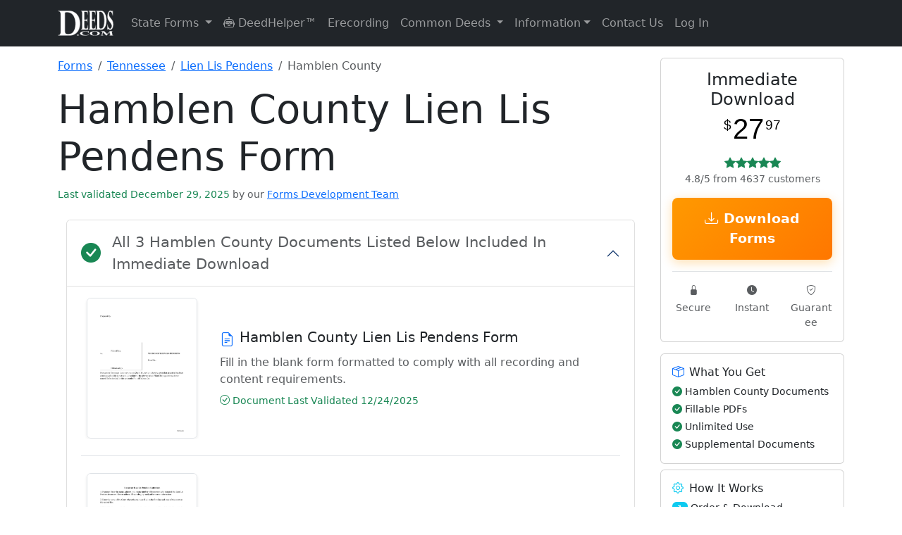

--- FILE ---
content_type: text/html; charset=UTF-8
request_url: https://www.deeds.com/forms/tennessee/lien-lis-pendens/hamblen/
body_size: 143779
content:
<!doctype html>
<html lang="en" class="h-100">
<head>
    <!-- Required meta tags -->
    <meta charset="utf-8">
    <meta name="viewport" content="width=device-width, initial-scale=1">

    <!-- SVG for modern browsers and scalability -->
    <link rel="icon" href="/favicon.svg" type="image/svg+xml">

    <!-- PNG formats for different contexts and sizes -->
    <link rel="icon" type="image/png" sizes="32x32" href="/favicon-32x32.png">
    <link rel="icon" type="image/png" sizes="16x16" href="/favicon-16x16.png">
    <link rel="apple-touch-icon" sizes="180x180" href="/apple-touch-icon.png">

    <!-- ICO for legacy support -->
    <link rel="icon" href="/favicon.ico" type="image/x-icon">

    <!-- Web Manifest for additional settings and PWA support -->
    <link rel="manifest" href="/site.webmanifest">

    <!-- Mask icon for Safari pinned tabs -->
    <link rel="mask-icon" href="/safari-pinned-tab.svg" color="#5bbad5">

    <!-- Microsoft-specific meta tags for tile color -->
    <meta name="msapplication-TileColor" content="#2b5797">

    <!-- Theme color for Chrome, Firefox OS, Opera, and Vivaldi -->
    <meta name="theme-color" content="#ffffff">

    
    <!-- Canonical tag -->
    <link rel="canonical" href="https://www.deeds.com/forms/tennessee/lien-lis-pendens/hamblen/" >

    <title>Hamblen County Lien Lis Pendens Form | Tennessee | Deeds.com</title>
    <meta name="description" content="Download Hamblen County Tennessee Lien Lis Pendens Forms | Available for Immediate Download From Deeds.com">
    <meta name="author" content="Deeds.com">

    <!-- Organization Schema for Google SERPs -->
    <script type="application/ld+json">
        {
            "@context": "https://schema.org",
            "@type": "Organization",
            "name": "Deeds.com",
            "url": "https://www.deeds.com",
            "logo": "https://www.deeds.com/favicon.svg",
            "hasMerchantReturnPolicy": {
                "@type": "MerchantReturnPolicy",
                "applicableCountry": "US",
                "returnPolicyCategory": "https://schema.org/MerchantReturnFiniteReturnWindow",
                "merchantReturnDays": 30,
                "returnFees": "https://schema.org/FreeReturn",
                "returnMethod": "https://schema.org/ReturnByMail",
                "merchantReturnLink": "https://www.deeds.com/terms-of-use/"
            }
        }
    </script>

    <!-- county product Breadcrumb Schema -->
            <script type="application/ld+json">
            {
              "@context": "https://schema.org",
              "@type": "BreadcrumbList",
              "itemListElement": [
                {"@type": "ListItem", "position": 1, "name": "Forms", "item": "https://www.deeds.com/forms/"},
                {"@type": "ListItem", "position": 2, "name": "Tennessee", "item": "https://www.deeds.com/forms/tennessee/"},
            {"@type": "ListItem", "position": 3, "name": "Lien Lis Pendens", "item": "https://www.deeds.com/forms/tennessee/lien-lis-pendens/"},
            {"@type": "ListItem", "position": 4, "name": "Hamblen County", "item": "https://www.deeds.com/forms/tennessee/lien-lis-pendens/hamblen/"}
          ]
        }
        </script>
    
    <!-- Product Schema -->
            <!-- JSON-LD markup generated by Google Structured Data Markup Helper. -->
<script type="application/ld+json">
{"@context":"http://schema.org","@type":"Product","name":"Hamblen County Lien Lis Pendens Form","description":"Download Hamblen County Lien Lis Pendens (Tennessee) Forms Available for Immediate Download From Deeds.com","image":"https://www.deeds.com/forms/tennessee/lien-lis-pendens/1546713016F76873_sample.png","productID":"1546712819P254289","sku":"1546712819P254289s853859c633671","brand":{"@type":"Brand","name":"Deeds.com"},"offers":{"@type":"Offer","priceCurrency":"USD","price":"27.97","itemCondition":"http://schema.org/NewCondition","availability":"http://schema.org/InStock","gtin":"1546712819P254289","url":"/home/devdeeds/public_html/forms/tennessee/lien-lis-pendens/hamblen/","priceValidUntil":"2027-01-25","hasMerchantReturnPolicy":{"@type":"MerchantReturnPolicy","returnFees":"FreeReturn","returnPolicyCountry":"US","applicableCountry":"US","returnPolicyCategory":"MerchantReturnFiniteReturnWindow","merchantReturnLink":"https://www.deeds.com/terms-of-use/","refundType":"FullRefund","returnMethod":"ReturnInStore","merchantReturnDays":30,"description":"Full refund if returned within 30 days"},"shippingDetails":{"@type":"OfferShippingDetails","deliveryTime":{"@type":"ShippingDeliveryTime","handlingTime":{"@type":"QuantitativeValue","minValue":0,"maxValue":0,"unitCode":"DAY"},"transitTime":{"@type":"QuantitativeValue","minValue":0,"maxValue":0,"unitCode":"DAY"}},"shippingDestination":{"@type":"DefinedRegion","addressCountry":"US"},"shippingRate":{"@type":"MonetaryAmount","value":0,"currency":"USD"}}},"aggregateRating":{"@type":"AggregateRating","ratingValue":"4.8","bestRating":"5","ratingCount":4637}}
</script>

    <!-- state Product Schema -->
    <!-- Breadcrumb Schema -->
    
    
    <!-- end stateproduct schema -->

    <!-- schema content from deed pages -->
        <!-- END schema content from deed pages -->

    <!-- Standard loading - no FOUC -->
    <link rel="stylesheet" href="https://www.deeds.com/assets/css/bootstrap.min.css">
    <link rel="stylesheet" href="https://www.deeds.com/assets/icons/font/bootstrap-icons.css">
    <link rel="stylesheet" href="https://www.deeds.com/assets/css/style.main.deeds_v1.33.css">

    <!-- Section-specific CSS -->

    
    
            <link rel="stylesheet" href="https://www.deeds.com/assets/css/style.forms_v1.07.css">
    
    <!-- Conditionally included script -->
    
        <script>
            function disableButton(button) {
                var form = button.form;
                if (form.reportValidity()) {
                    button.disabled = true;
                    button.value = "Processing...";
                    form.submit();
                }
            }

            function formatPhoneNumber(input) {
                const value = input.value.replace(/\D/g, '');

                if (value.length > 3 && value.length <= 6) {
                    input.value = value.slice(0, 3) + '-' + value.slice(3);
                } else if (value.length > 6) {
                    input.value = value.slice(0, 3) + '-' + value.slice(3, 6) + '-' + value.slice(6, 10);
                } else {
                    input.value = value;
                }
            }
        </script>
    
    

    <!-- start plausible analytics -->
    <script>
        // Comprehensive bot detection
        function isBot() {
            const userAgent = navigator.userAgent.toLowerCase();

            // Common bot identifiers
            const botPatterns = [
                // Search engine bots
                'googlebot', 'bingbot', 'slurp', 'duckduckbot', 'baiduspider', 'yandexbot',
                'facebookexternalhit', 'twitterbot', 'linkedinbot', 'whatsapp', 'slack',

                // SEO/Analysis bots
                'ahrefsbot', 'semrushbot', 'dotbot', 'mj12bot', 'rogerbot', 'screaming frog',
                'majestic', 'blexbot', 'serpstatbot', 'petalbot', 'dataforseo',

                // Monitoring/Performance bots
                'pingdom', 'uptimerobot', 'statuscake', 'gtmetrix', 'lighthouse',
                'pagespeed', 'chrome-lighthouse', 'ptst', 'cloudflare-alwaysonline',

                // Generic patterns
                'bot', 'crawler', 'spider', 'scraper', 'crawling',

                // Development tools
                'headless', 'phantom', 'nightmare', 'puppeteer', 'playwright'
            ];

            // Check if any bot pattern matches
            const isKnownBot = botPatterns.some(pattern => userAgent.includes(pattern));

            // Additional checks for headless browsers
            const isHeadless = navigator.webdriver === true ||
                navigator.languages === undefined ||
                navigator.languages.length === 0 ||
                !navigator.language ||
                navigator.plugins.length === 0;

            // Check for missing features that real browsers have
            const suspiciousBehavior = !window.chrome && !window.safari && !window.firefox &&
                !window.opr && !window.edge;

            // Check for automation tools
            const hasAutomationProperties = window.document.documentElement.getAttribute('webdriver') ||
                window.navigator.webdriver ||
                window.domAutomation ||
                window.domAutomationController ||
                window.__nightmare;

            return isKnownBot || isHeadless || hasAutomationProperties;
        }

        // Only load Plausible for real users
        if (!isBot()) {
            // Load Plausible scripts
            const plausibleScript = document.createElement('script');
            plausibleScript.defer = true;
            plausibleScript.setAttribute('data-domain', 'deeds.com');
            plausibleScript.src = 'https://plausible.io/js/script.revenue.js';
            document.head.appendChild(plausibleScript);

            // Set up Plausible after it loads
            plausibleScript.onload = function() {
                window.plausible = window.plausible || function() {
                    (window.plausible.q = window.plausible.q || []).push(arguments)
                };

                // Initialize tracking
                if (document.readyState === 'loading') {
                    document.addEventListener('DOMContentLoaded', initPlausibleTracking);
                } else {
                    initPlausibleTracking();
                }
            };
        } else {
            // Optional: Track blocked bots for analysis (to local server, not Plausible)
            console.log('Bot detected and blocked:', navigator.userAgent);

            // You could send this to your own endpoint to analyze blocked traffic
            // fetch('/api/log-blocked-bot', {
            //     method: 'POST',
            //     body: JSON.stringify({
            //         userAgent: navigator.userAgent,
            //         timestamp: new Date().toISOString()
            //     })
            // });
        }

        function initPlausibleTracking() {
            // Your existing Plausible tracking code goes here
            if (typeof window.plausible !== 'undefined') {

                                // Track county-level product page views
                plausible('FormView', {
                    props: {
                        state: 'Tennessee',
                        county: 'Hamblen County',
                        product: 'Lien Lis Pendens',
                        type: 'county_product'
                    }
                });
                
                
                // ============ HIGH-INTENT BEHAVIOR TRACKING ============
                // Track time on site for quality visitors (2 minutes)
                setTimeout(function() {
                    plausible('Quality_Visitor_2min', {
                        props: {
                            page_type: window.location.pathname.includes('/forms/') ? 'product' : 'content'
                        }
                    });
                }, 120000); // 2 minutes

                // Track extended engagement (5 minutes - very high intent)
                setTimeout(function() {
                    plausible('Quality_Visitor_5min', {
                        props: {
                            page_type: window.location.pathname.includes('/forms/') ? 'product' : 'content',
                            current_page: window.location.pathname
                        }
                    });
                }, 300000); // 5 minutes

                // Track scroll depth on pages
                let maxScroll = 0;
                let scrollTracked25 = false;
                let scrollTracked50 = false;
                let scrollTracked75 = false;
                let scrollTracked90 = false;

                window.addEventListener('scroll', function() {
                    const scrollPercent = Math.round((window.scrollY + window.innerHeight) / document.documentElement.scrollHeight * 100);

                    if (scrollPercent > maxScroll) {
                        maxScroll = scrollPercent;

                        // Track 25% scroll
                        if (maxScroll >= 25 && !scrollTracked25) {
                            scrollTracked25 = true;
                            plausible('Scroll_Depth_25', {
                                props: {
                                    page: window.location.pathname
                                }
                            });
                        }

                        // Track 50% scroll
                        if (maxScroll >= 50 && !scrollTracked50) {
                            scrollTracked50 = true;
                            plausible('Scroll_Depth_50', {
                                props: {
                                    page: window.location.pathname
                                }
                            });
                        }

                        // Track 75% scroll (high engagement)
                        if (maxScroll >= 75 && !scrollTracked75) {
                            scrollTracked75 = true;
                            plausible('Deep_Page_Engagement', {
                                props: {
                                    page: window.location.pathname,
                                    page_type: window.location.pathname.includes('/forms/') ? 'product' : 'content'
                                }
                            });
                        }

                        // Track 90% scroll (very high engagement)
                        if (maxScroll >= 90 && !scrollTracked90) {
                            scrollTracked90 = true;
                            plausible('Full_Page_Read', {
                                props: {
                                    page: window.location.pathname,
                                    page_type: window.location.pathname.includes('/forms/') ? 'product' : 'content'
                                }
                            });
                        }
                    }
                });

                // Track return visitors
                const lastVisit = localStorage.getItem('deeds_last_visit');
                const now = new Date().getTime();

                if (lastVisit) {
                    const hoursSinceLastVisit = Math.round((now - parseInt(lastVisit)) / (1000 * 60 * 60));

                    if (hoursSinceLastVisit < 720) { // Within 30 days
                        plausible('Return_Visitor', {
                            props: {
                                hours_since_last_visit: hoursSinceLastVisit.toString(),
                                landing_page: window.location.pathname,
                                is_product_page: window.location.pathname.includes('/forms/') ? 'yes' : 'no'
                            }
                        });
                    }
                }

                localStorage.setItem('deeds_last_visit', now);

                // Track multiple page views in session (comparison shopping behavior)
                const pagesVisited = JSON.parse(sessionStorage.getItem('pages_visited') || '[]');
                const currentPath = window.location.pathname;

                if (!pagesVisited.includes(currentPath)) {
                    pagesVisited.push(currentPath);
                    sessionStorage.setItem('pages_visited', JSON.stringify(pagesVisited));
                }

                // Track if they're comparing multiple products
                const productPages = pagesVisited.filter(page => page.includes('/forms/'));
                if (productPages.length >= 2) {
                    plausible('Comparing_Products', {
                        props: {
                            products_viewed: productPages.length.toString(),
                            current_page: currentPath
                        }
                    });
                }

                // Track deep research sessions
                if (pagesVisited.length >= 5) {
                    plausible('Deep_Research_Session', {
                        props: {
                            pages_visited: pagesVisited.length.toString(),
                            includes_product: productPages.length > 0 ? 'yes' : 'no'
                        }
                    });
                }

                // ============ MICROSOFT ADS TRACKING ============
                const urlParams = new URLSearchParams(window.location.search);

                // Check for Microsoft Ads click (msclkid or utm_source=bing)
                if (urlParams.get('msclkid') || urlParams.get('utm_source') === 'bing') {

                    // Extract all campaign data
                    const campaignData = {
                        source: urlParams.get('utm_source'),
                        medium: urlParams.get('utm_medium'),
                        campaign: urlParams.get('utm_campaign'),
                        term: urlParams.get('utm_term'),
                        content: urlParams.get('utm_content'),
                        campaign_id: urlParams.get('utm_id'),
                        ms_click_id: urlParams.get('msclkid')
                    };

                    // Track Microsoft Ads landing
                    plausible('Microsoft Ads Click', {
                        props: {
                            campaign: campaignData.campaign || 'unknown',
                            keyword: campaignData.term || 'unknown',
                            ad_group: campaignData.content || 'unknown',
                            landing_page: window.location.pathname
                        }
                    });

                    // Store for conversion tracking
                    if (typeof(Storage) !== "undefined") {
                        sessionStorage.setItem('ms_ads_data', JSON.stringify(campaignData));
                        sessionStorage.setItem('ms_ads_landing_time', new Date().getTime());
                    }
                }

                // ============ PURCHASE/CONVERSION TRACKING ============
                
                // ============ EVENT LISTENERS ============
                try {
                    // Track outbound links
                    var links = document.querySelectorAll('a[href^="http"]:not([href*="deeds.com"])');
                    links.forEach(function(link) {
                        link.addEventListener('click', function() {
                            plausible('Outbound Link: Click', {props: {url: this.href}});
                        });
                    });

                    // Track form interactions - COMBINED tracking for all forms
                    var generalFormStartTracked = false;
                    var msFormStartTracked = false;
                    var forms = document.querySelectorAll('form');

                    forms.forEach(function(form) {
                        form.addEventListener('focusin', function() {
                            // General form tracking
                            if (!generalFormStartTracked) {
                                plausible('Form Started', {
                                    props: {
                                        page_type: 'product'
                                    }
                                });
                                generalFormStartTracked = true;
                            }

                            // Microsoft Ads specific form tracking
                            if (!msFormStartTracked) {
                                const msAdsData = sessionStorage.getItem('ms_ads_data');
                                if (msAdsData) {
                                    const data = JSON.parse(msAdsData);
                                    plausible('Microsoft Ads Form Start', {
                                        props: {
                                            campaign: data.campaign || 'unknown',
                                            keyword: data.term || 'unknown',
                                            page: window.location.pathname
                                        }
                                    });
                                    msFormStartTracked = true;
                                }
                            }
                        });
                    });

                    // Track 404 errors
                    
                    // Track navigation menu clicks
                    document.addEventListener('click', function(e) {
                        // Check if clicked element is a dropdown menu item
                        if (e.target.matches('.dropdown-item')) {
                            var dropdownParent = e.target.closest('.dropdown');
                            if (dropdownParent) {
                                var menuName = dropdownParent.querySelector('.dropdown-toggle');
                                if (menuName) {
                                    plausible('Menu Click', {
                                        props: {
                                            menu: menuName.textContent.trim(),
                                            item: e.target.textContent.trim()
                                        }
                                    });
                                }
                            }
                        }

                        // Track DeedHelper clicks
                        if (e.target.closest('a[href*="/helper/"]')) {
                            plausible('DeedHelper Clicked');
                        }

                        // Track eRecording clicks
                        if (e.target.closest('a[href*="/erecording/"]')) {
                            plausible('eRecording Clicked');
                        }
                    });

                } catch (error) {
                    // Silently fail - don't break the site if tracking fails
                    console.log('Plausible tracking error:', error);
                }
            }
        }
    </script>
    <!-- end plausible analytics -->

    <!-- Microsoft Ads UET base tag -->
    <script>
        (function(w,d,t,r,u){
            var f,n,i;w[u]=w[u]||[];
            f=function(){
                var o={ ti:"271009044", enableAutoSpaTracking: true };
                o.q=w[u]; w[u]=new UET(o); w[u].push("pageLoad");
            };
            n=d.createElement(t); n.src=r; n.async=1;
            n.onload=n.onreadystatechange=function(){
                var s=this.readyState;
                if(!s || s==="loaded" || s==="complete"){ f(); n.onload=n.onreadystatechange=null; }
            };
            i=d.getElementsByTagName(t)[0]; i.parentNode.insertBefore(n,i);
        })(window,document,"script","//bat.bing.com/bat.js","uetq");
    </script>
    <!-- END Microsoft Ads UET base tag -->

</head>

<!-- Google tag (gtag.js) -->
<script async src="https://www.googletagmanager.com/gtag/js?id=AW-17592055836"></script>
<script>
    window.dataLayer = window.dataLayer || [];
    function gtag(){dataLayer.push(arguments);}
    gtag('js', new Date());

    gtag('config', 'AW-17592055836');
</script>

<body class="d-flex flex-column h-100">
<!-- START Microsoft Ads tag -->
<noscript>
    <img src="https://bat.bing.com/action/0?ti=271009044&Ver=2"
         height="0" width="0" style="display:none;visibility:hidden" alt="">
</noscript>
<!-- END Microsoft Ads tag -->
<header>
    <nav class="navbar navbar-expand-lg navbar-dark bg-dark">
        <div class="container">
            <a class="navbar-brand" href="https://www.deeds.com">
                <img src="https://www.deeds.com/images/deedslogo-white.png" alt="Deeds.com">
            </a>
            <button class="navbar-toggler" type="button" data-bs-toggle="collapse" data-bs-target="#navbarNav" aria-controls="navbarNav" aria-expanded="false" aria-label="Toggle navigation">
                <span class="navbar-toggler-icon"></span>
            </button>
            <div class="collapse navbar-collapse" id="navbarNav">
                <ul class="navbar-nav me-auto mb-2 mb-lg-0">
                    <li class="nav-item dropdown">
                        <a class="nav-link dropdown-toggle" href="#" id="navbarStateForms" role="button" data-bs-toggle="dropdown" aria-expanded="false">
                            State Forms
                        </a>
                        <ul class="dropdown-menu dropdown-menu-right" aria-labelledby="navbarStateForms">
                            <li><a class='dropdown-item' href='https://www.deeds.com/forms/alabama/' title='Alabama Real Estate Deed Forms'>Alabama</a></li><li><a class='dropdown-item' href='https://www.deeds.com/forms/alaska/' title='Alaska Real Estate Deed Forms'>Alaska</a></li><li><a class='dropdown-item' href='https://www.deeds.com/forms/arizona/' title='Arizona Real Estate Deed Forms'>Arizona</a></li><li><a class='dropdown-item' href='https://www.deeds.com/forms/arkansas/' title='Arkansas Real Estate Deed Forms'>Arkansas</a></li><li><a class='dropdown-item' href='https://www.deeds.com/forms/california/' title='California Real Estate Deed Forms'>California</a></li><li><a class='dropdown-item' href='https://www.deeds.com/forms/colorado/' title='Colorado Real Estate Deed Forms'>Colorado</a></li><li><a class='dropdown-item' href='https://www.deeds.com/forms/connecticut/' title='Connecticut Real Estate Deed Forms'>Connecticut</a></li><li><a class='dropdown-item' href='https://www.deeds.com/forms/delaware/' title='Delaware Real Estate Deed Forms'>Delaware</a></li><li><a class='dropdown-item' href='https://www.deeds.com/forms/district-of-columbia/' title='District Of Columbia Real Estate Deed Forms'>District Of Columbia</a></li><li><a class='dropdown-item' href='https://www.deeds.com/forms/florida/' title='Florida Real Estate Deed Forms'>Florida</a></li><li><a class='dropdown-item' href='https://www.deeds.com/forms/georgia/' title='Georgia Real Estate Deed Forms'>Georgia</a></li><li><a class='dropdown-item' href='https://www.deeds.com/forms/hawaii/' title='Hawaii Real Estate Deed Forms'>Hawaii</a></li><li><a class='dropdown-item' href='https://www.deeds.com/forms/idaho/' title='Idaho Real Estate Deed Forms'>Idaho</a></li><li><a class='dropdown-item' href='https://www.deeds.com/forms/illinois/' title='Illinois Real Estate Deed Forms'>Illinois</a></li><li><a class='dropdown-item' href='https://www.deeds.com/forms/indiana/' title='Indiana Real Estate Deed Forms'>Indiana</a></li><li><a class='dropdown-item' href='https://www.deeds.com/forms/iowa/' title='Iowa Real Estate Deed Forms'>Iowa</a></li><li><a class='dropdown-item' href='https://www.deeds.com/forms/kansas/' title='Kansas Real Estate Deed Forms'>Kansas</a></li><li><a class='dropdown-item' href='https://www.deeds.com/forms/kentucky/' title='Kentucky Real Estate Deed Forms'>Kentucky</a></li><li><a class='dropdown-item' href='https://www.deeds.com/forms/louisiana/' title='Louisiana Real Estate Deed Forms'>Louisiana</a></li><li><a class='dropdown-item' href='https://www.deeds.com/forms/maine/' title='Maine Real Estate Deed Forms'>Maine</a></li><li><a class='dropdown-item' href='https://www.deeds.com/forms/maryland/' title='Maryland Real Estate Deed Forms'>Maryland</a></li><li><a class='dropdown-item' href='https://www.deeds.com/forms/massachusetts/' title='Massachusetts Real Estate Deed Forms'>Massachusetts</a></li><li><a class='dropdown-item' href='https://www.deeds.com/forms/michigan/' title='Michigan Real Estate Deed Forms'>Michigan</a></li><li><a class='dropdown-item' href='https://www.deeds.com/forms/minnesota/' title='Minnesota Real Estate Deed Forms'>Minnesota</a></li><li><a class='dropdown-item' href='https://www.deeds.com/forms/mississippi/' title='Mississippi Real Estate Deed Forms'>Mississippi</a></li><li><a class='dropdown-item' href='https://www.deeds.com/forms/missouri/' title='Missouri Real Estate Deed Forms'>Missouri</a></li><li><a class='dropdown-item' href='https://www.deeds.com/forms/montana/' title='Montana Real Estate Deed Forms'>Montana</a></li><li><a class='dropdown-item' href='https://www.deeds.com/forms/nebraska/' title='Nebraska Real Estate Deed Forms'>Nebraska</a></li><li><a class='dropdown-item' href='https://www.deeds.com/forms/nevada/' title='Nevada Real Estate Deed Forms'>Nevada</a></li><li><a class='dropdown-item' href='https://www.deeds.com/forms/new-hampshire/' title='New Hampshire Real Estate Deed Forms'>New Hampshire</a></li><li><a class='dropdown-item' href='https://www.deeds.com/forms/new-jersey/' title='New Jersey Real Estate Deed Forms'>New Jersey</a></li><li><a class='dropdown-item' href='https://www.deeds.com/forms/new-mexico/' title='New Mexico Real Estate Deed Forms'>New Mexico</a></li><li><a class='dropdown-item' href='https://www.deeds.com/forms/new-york/' title='New York Real Estate Deed Forms'>New York</a></li><li><a class='dropdown-item' href='https://www.deeds.com/forms/north-carolina/' title='North Carolina Real Estate Deed Forms'>North Carolina</a></li><li><a class='dropdown-item' href='https://www.deeds.com/forms/north-dakota/' title='North Dakota Real Estate Deed Forms'>North Dakota</a></li><li><a class='dropdown-item' href='https://www.deeds.com/forms/ohio/' title='Ohio Real Estate Deed Forms'>Ohio</a></li><li><a class='dropdown-item' href='https://www.deeds.com/forms/oklahoma/' title='Oklahoma Real Estate Deed Forms'>Oklahoma</a></li><li><a class='dropdown-item' href='https://www.deeds.com/forms/oregon/' title='Oregon Real Estate Deed Forms'>Oregon</a></li><li><a class='dropdown-item' href='https://www.deeds.com/forms/pennsylvania/' title='Pennsylvania Real Estate Deed Forms'>Pennsylvania</a></li><li><a class='dropdown-item' href='https://www.deeds.com/forms/rhode-island/' title='Rhode Island Real Estate Deed Forms'>Rhode Island</a></li><li><a class='dropdown-item' href='https://www.deeds.com/forms/south-carolina/' title='South Carolina Real Estate Deed Forms'>South Carolina</a></li><li><a class='dropdown-item' href='https://www.deeds.com/forms/south-dakota/' title='South Dakota Real Estate Deed Forms'>South Dakota</a></li><li><a class='dropdown-item' href='https://www.deeds.com/forms/tennessee/' title='Tennessee Real Estate Deed Forms'>Tennessee</a></li><li><a class='dropdown-item' href='https://www.deeds.com/forms/texas/' title='Texas Real Estate Deed Forms'>Texas</a></li><li><a class='dropdown-item' href='https://www.deeds.com/forms/utah/' title='Utah Real Estate Deed Forms'>Utah</a></li><li><a class='dropdown-item' href='https://www.deeds.com/forms/vermont/' title='Vermont Real Estate Deed Forms'>Vermont</a></li><li><a class='dropdown-item' href='https://www.deeds.com/forms/virginia/' title='Virginia Real Estate Deed Forms'>Virginia</a></li><li><a class='dropdown-item' href='https://www.deeds.com/forms/washington/' title='Washington Real Estate Deed Forms'>Washington</a></li><li><a class='dropdown-item' href='https://www.deeds.com/forms/west-virginia/' title='West Virginia Real Estate Deed Forms'>West Virginia</a></li><li><a class='dropdown-item' href='https://www.deeds.com/forms/wisconsin/' title='Wisconsin Real Estate Deed Forms'>Wisconsin</a></li><li><a class='dropdown-item' href='https://www.deeds.com/forms/wyoming/' title='Wyoming Real Estate Deed Forms'>Wyoming</a></li>                        </ul>
                    </li>
                    <li class="nav-item">
                        <a class="nav-link" href="https://www.deeds.com/helper/" title="DeedHelper&trade; Virtual Assistant">
                            <i class="bi bi-robot"></i> DeedHelper&trade;
                        </a>
                    </li>
                    <li class="nav-item">
                        <a class="nav-link" href="https://www.deeds.com/erecording/" title="Erecording Real Estate Deeds">Erecording</a>
                    </li>

                    <li class="nav-item dropdown">
                        <a class="nav-link dropdown-toggle" href="#" id="navbarDeedInfo" role="button" data-bs-toggle="dropdown" aria-expanded="false">
                            Common Deeds
                        </a>
                        <ul class="dropdown-menu dropdown-menu-right" aria-labelledby="navbarDeedInfo">
                            <li><a class="dropdown-item" href="https://www.deeds.com/quitclaim-deed/" title="Quitclaim Deed Forms and Information">Quitclaim Deed</a></li>
                            <li><a class="dropdown-item" href="https://www.deeds.com/gift-deed/" title="Gift Deed Forms and Information">Gift Deed</a></li>
                            <li><a class="dropdown-item" href="https://www.deeds.com/warranty-deed/" title="Warranty Deed Forms and Information">Warranty Deed</a></li>
                            <li><a class="dropdown-item" href="https://www.deeds.com/grant-deed/" title="Grant Deed Forms and Information">Grant Deed</a></li>
                            <li><a class="dropdown-item" href="https://www.deeds.com/transfer-on-death-deed/" title="Transfer on Death Deed Forms and Information">Transfer on Death Deed</a></li>
                            <li><a class="dropdown-item" href="https://www.deeds.com/easement-deed/" title="Easement Deed Forms and Information">Easement Deed</a></li>
                            <li><a class="dropdown-item" href="https://www.deeds.com/correction-deed/" title="Correction Deed Forms and Information">Correction Deed</a></li>
                            <li><a class="dropdown-item" href="https://www.deeds.com/affidavit-of-deed/" title="Affidavit of Deed Form">Affidavit of Deed</a></li>
                        </ul>
                    </li>

                    <li class="nav-item dropdown">
                        <a class="nav-link dropdown-toggle" href="#" id="navbarInformation" role="button" data-bs-toggle="dropdown" aria-expanded="false">Information</a>
                        <ul class="dropdown-menu dropdown-menu-right" aria-labelledby="navbarInformation">
                            <li><a class="dropdown-item" href="https://www.deeds.com/recorder/">Recorder Information</a></li>
                            <li><a class="dropdown-item" href="https://www.deeds.com/articles/">General Information</a></li>
                            <li><a class="dropdown-item" href="https://www.deeds.com/copy-of-your-deed/">How To Get A Copy Of Your Deed</a></li>
                            <li><a class="dropdown-item" href="https://www.deeds.com/elder/">Elder Resources</a></li>
                            <li><a class="dropdown-item" href="https://www.deeds.com/articles/category/deed-fraud/">Deed Fraud</a></li>
                        </ul>
                    </li>
                    <li class="nav-item">
                        <a class="nav-link" href="https://www.deeds.com/contact-us/" title="Contact Deeds.com">Contact Us</a>
                    </li>
                    <li class="nav-item dropdown">
                                                    <a class="nav-link" href="https://www.deeds.com/account/">Log In</a>
                                            </li>
                </ul>
            </div>
        </div>
    </nav>
</header>
    <main class="container mt-3 content">

        <div class="row">

            <!-- start left side **********************************************************************-->
            <article class="col-12 col-lg-9">

                <!-- Breadcrumb Navigation -->
                <nav aria-label="breadcrumb" class="mb-3">
                    <ol class="breadcrumb">
                        <li class="breadcrumb-item">
                            <a href="https://www.deeds.com/forms/">Forms</a>
                        </li>
                        <li class="breadcrumb-item">
                            <a href="https://www.deeds.com/forms/tennessee/">
                                Tennessee                            </a>
                        </li>
                        <li class="breadcrumb-item">
                            <a href="https://www.deeds.com/forms/tennessee/lien-lis-pendens/">
                                Lien Lis Pendens                            </a>
                        </li>
                        <li class="breadcrumb-item active" aria-current="page">
                            Hamblen County                        </li>
                    </ol>
                </nav>

                <div class="mb-4">
                    <h1 class="display-4">
                        Hamblen County Lien Lis Pendens Form                    </h1>

                    <span class="text-success small fw-normal">
                    Last validated December 29, 2025            <span class="text-muted">by our</span>
            <a href="https://www.deeds.com/about-us/#forms-development-team"
               class="text-decoration-underline"
               target="_blank"
               rel="noopener noreferrer">
            Forms Development Team
        </a>
            </span>
                </div>

                <section class="container mb-3">
                    <div class="accordion" id="accordionIncludedForms">
                        <div class="accordion-item">
                            <h2 class="accordion-header" id="headingIncludedForms">
                                <button class="accordion-button fs-4 fw-bold d-flex align-items-center" type="button" data-bs-toggle="collapse" data-bs-target="#collapseIncludedForms" aria-expanded="true" aria-controls="collapseIncludedForms">
                    <span class="d-flex align-items-center w-100">
                        <i class="bi bi-check-circle-fill text-success fs-3 me-3"></i>
                        <span class="flex-grow-1" style="line-height: 1.5;">
                                                            <span class="text-muted small fw-normal d-block">All 3 Hamblen County Documents Listed Below Included In Immediate Download</span>
                                                    </span>
                    </span>
                                </button>
                            </h2>
                            <div id="collapseIncludedForms" class="accordion-collapse collapse show" aria-labelledby="headingIncludedForms">
                                <div class="accordion-body">
                                    <div class="forms-section"><div class="form-item mb-4 pb-4 border-bottom"><div class="row align-items-center"><div class="col-12 col-md-3 mb-3 mb-md-0"><div class="form-thumbnail position-relative"><img class="img-fluid border rounded shadow-sm" alt="Hamblen County Lien Lis Pendens Form" src="https://www.deeds.com/forms/tennessee/lien-lis-pendens/1684242885F82271_sample.png" style="max-height: 200px; width: auto;"></div></div><div class="col-12 col-md-9"><h4 class="h5 mb-2 d-flex align-items-start"><i class="bi bi-file-earmark-text text-primary me-2 flex-shrink-0 mt-1"></i> <span>Hamblen County Lien Lis Pendens Form</span></h4><p class="text-muted mb-2">Fill in the blank form formatted to comply with all recording and content requirements.</p><div class="d-flex flex-wrap gap-3 small"><span class="text-success"><i class="bi bi-check-circle"></i> Document Last Validated 12/24/2025</span></div></div></div></div><div class="form-item mb-4 pb-4 border-bottom"><div class="row align-items-center"><div class="col-12 col-md-3 mb-3 mb-md-0"><div class="form-thumbnail position-relative"><img class="img-fluid border rounded shadow-sm" alt="Hamblen County Lien Lis Pendens Guide" src="https://www.deeds.com/forms/tennessee/lien-lis-pendens/1546712954F97248_sample.png" style="max-height: 200px; width: auto;"></div></div><div class="col-12 col-md-9"><h4 class="h5 mb-2 d-flex align-items-start"><i class="bi bi-file-earmark-text text-primary me-2 flex-shrink-0 mt-1"></i> <span>Hamblen County Lien Lis Pendens Guide</span></h4><p class="text-muted mb-2">Line by line guide explaining every blank on the form.</p><div class="d-flex flex-wrap gap-3 small"><span class="text-success"><i class="bi bi-check-circle"></i> Document Last Validated 12/29/2025</span></div></div></div></div><div class="form-item mb-4 pb-4 border-bottom"><div class="row align-items-center"><div class="col-12 col-md-3 mb-3 mb-md-0"><div class="form-thumbnail position-relative"><img class="img-fluid border rounded shadow-sm" alt="Hamblen County Completed Example Lien Lis Pendens" src="https://www.deeds.com/forms/tennessee/lien-lis-pendens/1546713016F76873_sample.png" style="max-height: 200px; width: auto;"></div></div><div class="col-12 col-md-9"><h4 class="h5 mb-2 d-flex align-items-start"><i class="bi bi-file-earmark-text text-primary me-2 flex-shrink-0 mt-1"></i> <span>Hamblen County Completed Example Lien Lis Pendens</span></h4><p class="text-muted mb-2">Example of a properly completed form for reference.</p><div class="d-flex flex-wrap gap-3 small"><span class="text-success"><i class="bi bi-check-circle"></i> Document Last Validated 12/29/2025</span></div></div></div></div></div>
                                                                            <!-- Simplified summary at the bottom -->
                                        <div class="mt-4 p-3 bg-light rounded text-center">
                                            <p class="mb-0"><i class="bi bi-check-circle text-success"></i> <strong>All 3 documents above included</strong> • One-time purchase • No recurring fees</p>
                                        </div>

                                        <!-- CTA BUTTON INSIDE THE ACCORDION BODY -->
                                        <div class="text-center mt-4">
                                            <button class="btn btn-primary btn-lg accordion-cta" onclick="jumpToCheckout()">
                                                <i class="bi bi-cart-check me-2"></i>Get These Forms Now
                                            </button>
                                            <p class="small text-muted mt-2 mb-0">Immediate Download • Secure Checkout</p>
                                        </div>
                                                                    </div>
                            </div>
                        </div>
                    </div> <!-- closes accordion div -->
                </section>

                <section class="container mb-3">
                    <div class="accordion" id="accordionSupplementalForms">
                        <div class="accordion-item">
                            <h2 class="accordion-header" id="headingSupplementalForms">
                                <button class="accordion-button collapsed fs-4 fw-bold d-flex align-items-center" type="button" data-bs-toggle="collapse" data-bs-target="#collapseSupplementalForms" aria-expanded="false" aria-controls="collapseSupplementalForms">
                                <span class="d-flex align-items-center w-100">
                                    <i class="bi bi-plus-circle-fill text-primary fs-5 me-3"></i>
                                    <span>Local Supplemental Documents Included</span>
                                </span>
                                </button>
                            </h2>
                            <div id="collapseSupplementalForms" class="accordion-collapse collapse" aria-labelledby="headingSupplementalForms">
                                <div class="accordion-body">
                                    <p class="text-muted mb-3">Additional Tennessee and Hamblen County documents included at no extra charge:</p>
                                    <div class="list-group"><a href='https://www.deeds.com/supplemental/forms/1438709623SF88684.pdf' target='_blank' class='list-group-item list-group-item-action' title='Affidavit of Value Form Forms'><span class='badge bg-primary me-2'>Tennessee Document</span>Affidavit of Value Form</a><a href='https://www.deeds.com/supplemental/forms/1461590563SF48196.pdf' target='_blank' class='list-group-item list-group-item-action' title='Certificate of Acknowledgment - Individual Forms'><span class='badge bg-primary me-2'>Tennessee Document</span>Certificate of Acknowledgment - Individual</a><a href='https://www.deeds.com/supplemental/forms/1461590630SF54391.pdf' target='_blank' class='list-group-item list-group-item-action' title='Certificate of Acknowledgment - Representative Forms'><span class='badge bg-primary me-2'>Tennessee Document</span>Certificate of Acknowledgment - Representative</a><a href='https://www.deeds.com/supplemental/forms/1461590663SF33887.pdf' target='_blank' class='list-group-item list-group-item-action' title='Jurat Forms'><span class='badge bg-primary me-2'>Tennessee Document</span>Jurat</a></div>                                </div>
                            </div>
                        </div>
                    </div>
                </section>

                <section class="container mb-3">
                    <div class="accordion" id="accordionRecorderInfo">
                        <div class="accordion-item">
                            <h2 class="accordion-header" id="headingRecorderInfo">
                                <button class="accordion-button collapsed fs-4 fw-bold d-flex align-items-center" type="button" data-bs-toggle="collapse" data-bs-target="#collapseRecorderInfo" aria-expanded="false" aria-controls="collapseRecorderInfo">
                                <span class="d-flex align-items-center w-100">
                                    <i class="bi bi-building text-secondary fs-5 me-3"></i>
                                    <span>Hamblen County Recording Office Information</span>
                                </span>
                                </button>
                            </h2>
                            <div id="collapseRecorderInfo" class="accordion-collapse collapse" aria-labelledby="headingRecorderInfo">
                                <div class="accordion-body">
                                    <div class="alert alert-info mb-4">
                                        <i class="bi bi-info-circle"></i> <strong>Important:</strong> Your property must be located in Hamblen County to use these forms. Documents should be recorded at the office below.
                                    </div>

                                                                            <h4 class="mb-3">Where to Record Your Documents</h4>
                                                                                    <div class="card mb-3">
                                                <div class="card-body">
                                                    <h5 class="card-title">Hamblen County Register of Deeds  </h5>
                                                    <div class="row">
                                                        <div class="col-md-6">
                                                            <div class="mb-2">
                                                                <i class="bi bi-geo-alt text-primary"></i>
                                                                <strong>Address:</strong>
                                                                <address class="d-block ps-4 mb-0">
                                                                    Administrative Bldg - 511 West 2nd North St<br>
                                                                    Morristown, Tennessee 37814                                                                  </address>
                                                            </div>
                                                        </div>
                                                        <div class="col-md-6">
                                                            <p class="mb-2">
                                                                <i class="bi bi-clock text-primary"></i>
                                                                <strong>Hours:</strong> 8:30 to 4:30 M-F                                                            </p>
                                                            <p class="mb-2">
                                                                <i class="bi bi-telephone text-primary"></i>
                                                                <strong>Phone:</strong> (423) 586-6551                                                            </p>
                                                        </div>
                                                    </div>
                                                </div>
                                            </div>
                                        
                                        <div class="mt-3 p-3 bg-light rounded">
                                            <h6 class="mb-2">Recording Tips for Hamblen County:</h6>
                                            <ul class="small mb-0">
                                                                                                    <li>Double-check legal descriptions match your existing deed</li>
                                                                                                    <li>Both spouses typically need to sign if property is jointly owned</li>
                                                                                                    <li>Bring extra funds - fees can vary by document type and page count</li>
                                                                                            </ul>
                                        </div>
                                    
                                    <hr class="my-4">

                                    <h4 class="mb-3">Cities and Jurisdictions in Hamblen County</h4>
                                    <p class="text-muted mb-3">Properties in any of these areas use Hamblen County forms:</p>
                                    <ul class="list-group"><li class="list-group-item">Lowland</li><li class="list-group-item">Morristown</li><li class="list-group-item">Russellville</li><li class="list-group-item">Talbott</li><li class="list-group-item">Whitesburg</li></ul>
                                    <!-- recorder page link -->
                                    <hr class="my-4">
                                    <div class="text-center">
                                        <a href="https://www.deeds.com/recorder/tennessee/hamblen/"
                                           class="btn btn-primary"
                                           title="Complete Hamblen County Recorder Information">
                                            <i class="bi bi-building me-2"></i>View Complete Recorder Office Guide
                                        </a>
                                        <p class="small text-muted mt-2 mb-0">
                                            Hours, fees, requirements, and more for Hamblen County                                        </p>
                                    </div>
                                </div>
                            </div>
                        </div>
                    </div>
                </section>

                <section class="container mb-3">
                    <div class="accordion" id="accordionFAQ">
                        <div class="accordion-item">
                            <h2 class="accordion-header" id="headingFAQ">
                                <button class="accordion-button collapsed fs-4 fw-bold d-flex align-items-center" type="button" data-bs-toggle="collapse" data-bs-target="#collapseFAQ" aria-expanded="false" aria-controls="collapseFAQ">
                                <span class="d-flex align-items-center w-100">
                                    <i class="bi bi-question-circle-fill text-info fs-5 me-3"></i>
                                    <span>Frequently Asked Questions</span>
                                </span>
                                </button>
                            </h2>
                            <div id="collapseFAQ" class="accordion-collapse collapse" aria-labelledby="headingFAQ">
                                <div class="accordion-body">
                                    <div class="list-group">
                                        <div class="list-group-item">
                                            <h5 class="mb-1">How do I get my forms?</h5>
                                            <p class="ms-3 mb-1">Forms are available for immediate download after payment. The Hamblen County forms will be in your <a href="https://www.deeds.com/account/">account</a> ready to download to your computer. An account is created for you during checkout if you don't have one. <b>Forms are NOT emailed.</b></p>
                                        </div>
                                        <div class="list-group-item">
                                            <h5 class="mb-1">Are these forms guaranteed to be recordable in Hamblen County?</h5>
                                            <p class="ms-3 mb-1">Yes. Our form blanks are guaranteed to meet or exceed all formatting requirements set forth by Hamblen County including margin requirements, content requirements, font and font size requirements.</p>
                                        </div>
                                        <div class="list-group-item">
                                            <h5 class="mb-1">Can I reuse these forms?</h5>
                                            <p class="ms-3 mb-1">Yes. You can reuse the forms for your personal use. For example, if you have multiple properties in Hamblen County you only need to order once.</p>
                                        </div>
                                        <div class="list-group-item">
                                            <h5 class="mb-1">What do I need to use these forms?</h5>
                                            <p class="ms-3 mb-1">The forms are PDFs that you fill out on your computer. You'll need Adobe Reader (free software that most computers already have). You do NOT enter your property information online - you download the blank forms and complete them privately on your own computer.</p>
                                        </div>
                                        <div class="list-group-item">
                                            <h5 class="mb-1">Are there any recurring fees?</h5>
                                            <p class="ms-3 mb-1">No. This is a one-time purchase. Nothing to cancel, no memberships, no recurring fees.</p>
                                        </div>
                                        <div class="list-group-item">
                                            <h5 class="mb-1">How much does it cost to record in Hamblen County?</h5>
                                            <p class="ms-3 mb-1">Recording fees in Hamblen County vary. Contact the recorder's office at (423) 586-6551 for current fees.</p>
                                        </div>
                                    </div>
                                                                            <div class="text-center mt-4">
                                            <button class="btn btn-primary accordion-cta" onclick="jumpToCheckout()">
                                                <i class="bi bi-download me-2"></i>Download Your Forms Now
                                            </button>
                                            <p class="small text-muted mt-2 mb-0">Questions answered? Let's get started!</p>
                                        </div>
                                                                    </div>
                            </div>
                        </div>
                    </div>
                </section>

                <section class="container mb-3">
                    <div class="accordion" id="accordionProductDescription">
                        <div class="accordion-item">
                            <h2 class="accordion-header" id="headingProductDescription">
                                <button class="accordion-button collapsed fs-4 fw-bold d-flex align-items-center" type="button" data-bs-toggle="collapse" data-bs-target="#collapseProductDescription" aria-expanded="false" aria-controls="collapseProductDescription">
                                <span class="d-flex align-items-center w-100">
                                    <i class="bi bi-info-circle-fill text-primary fs-5 me-3"></i>
                                    <span>What is the Tennessee Lien Lis Pendens</span>
                                </span>
                                </button>
                            </h2>
                            <div id="collapseProductDescription" class="accordion-collapse collapse" aria-labelledby="headingProductDescription">
                                <div class="accordion-body">
                                    <p>When a case that involves any interest in real estate a party to such case may seek to provide constructive notice to would be purchasers or encumbrancers by filing a Lien Lis Pendens. The Lien of Lis Pendens shall contain the (names of the parties to the suit, a description of the real estate affected, its ownership and a brief statement of the nature and amount of the lien sought to be fixed.) Such Lien Lis Pendens shall be certified by the clerk and recorded in the registers office of the county where the property lies.  20-3-101<br />
<br />
RULE 69. EXECUTION ON JUDGMENTS Rule 69.07: Execution on Realty.<br />
(1) Lien Lis Pendens.  A lien lis pendens applies only to realty that is the subject matter of a lawsuit and described in the complaint. To affect the rights of bona fide purchasers and encumbrancers, an abstract must be registered in the register&#039;s office of the county where the realty is located. The abstract must identify the court and contain names of parties to the action and a description of the realty and its ownership.<br />
<br />
(Tennessee Lien LP Package includes form, guidelines, and completed example)<br />
</p>
                                    <p class="text-muted">
                                        <i class="bi bi-info-circle"></i>
                                        <strong>Important:</strong> Your property must be located in Hamblen County to use these forms. Documents should be recorded at the office below.
                                    </p>
                                    <p> This Lien Lis Pendens meets all recording requirements specific to Hamblen County. </p>
                                </div>
                            </div>
                        </div>
                    </div>
                </section>

                <section class="container mb-3">
                    <div class="accordion" id="accordionGuarantee">
                        <div class="accordion-item">
                            <h2 class="accordion-header" id="headingGuarantee">
                                <button class="accordion-button collapsed fs-4 fw-bold d-flex align-items-center" type="button" data-bs-toggle="collapse" data-bs-target="#collapseGuarantee" aria-expanded="false" aria-controls="collapseGuarantee">
                                <span class="d-flex align-items-center w-100">
                                    <i class="bi bi-shield-fill text-success fs-5 me-3"></i>
                                    <span>Guarantee</span>
                                </span>
                                </button>
                            </h2>
                            <div id="collapseGuarantee" class="accordion-collapse collapse" aria-labelledby="headingGuarantee">
                                <div class="accordion-body">
                                    <h3 class="mb-3">Our Promise</h3>
                                    <p>The documents you receive here will meet, or exceed, the Hamblen County recording requirements for formatting. If there's an issue caused by our formatting, we'll make it right and refund your payment.</p>

                                    <h3 class="mb-3">Save Time and Money</h3>
                                    <p>Get your Hamblen County Lien Lis Pendens form done right the first time with Deeds.com Uniform Conveyancing Blanks. At Deeds.com, we understand that your time and money are valuable resources, and we don't want you to face a penalty fee or rejection imposed by a county recorder for submitting nonstandard documents. We constantly review and update our forms to meet rapidly changing state and county recording requirements for roughly 3,500 counties and local jurisdictions.</p>

                                                                            <div class="text-center mt-4">
                                            <button class="btn btn-success accordion-cta" onclick="jumpToCheckout()">
                                                <i class="bi bi-shield-check me-2"></i>Get Your Guaranteed Forms - Download Now
                                            </button>
                                        </div>
                                                                    </div>
                            </div>
                        </div>
                    </div>
                </section>

                <section class="container mb-3">
                    <div class="accordion" id="accordionCustomerReviews">
                        <div class="accordion-item">
                            <h2 class="accordion-header" id="headingCustomerReviews">
                                <button class="accordion-button collapsed fs-4 fw-bold d-flex align-items-center" type="button" data-bs-toggle="collapse" data-bs-target="#collapseCustomerReviews" aria-expanded="false" aria-controls="collapseCustomerReviews">
                                <span class="d-flex align-items-center w-100">
                                    <i class="bi bi-star-fill text-warning fs-5 me-3"></i>
                                    <span>Customer Reviews</span>
                                </span>
                                </button>
                            </h2>
                            <div id="collapseCustomerReviews" class="accordion-collapse collapse" aria-labelledby="headingCustomerReviews">
                                <div class="accordion-body">
                                    <p>
                                <span class="ms-2 badge bg-light text-dark">
                                    <i class="bi bi-star-fill text-success"></i><i class="bi bi-star-fill text-success"></i><i class="bi bi-star-fill text-success"></i><i class="bi bi-star-fill text-success"></i><i class="bi bi-star-fill text-success"></i> 4.8 out of 5 - (
                                            <a href="https://www.deeds.com/reviews/" target="_blank">
                                                4637 Reviews                                            </a>)
                                </span>
                                    </p>

                                    <div class="list-group mb-2"><div class="list-group-item"><h5 class="mb-1">Laurie B. <i class="bi bi-star-fill text-success"></i><i class="bi bi-star-fill text-success"></i><i class="bi bi-star-fill text-success"></i><i class="bi bi-star-fill text-success"></i><i class="bi bi-star-fill text-success"></i></h5><p class="mb-1">June 23rd, 2021</p><p class="mb-1">You have made this process so simple - I can see it would have been complicated and frustrating without Deeds.com. Thank you!</p><div class="ms-3"><strong>Reply from Staff</strong><p>Thank you!</p></div></div></div><div class="list-group mb-2"><div class="list-group-item"><h5 class="mb-1">James S. <i class="bi bi-star-fill text-success"></i><i class="bi bi-star-fill text-success"></i><i class="bi bi-star text-muted"></i><i class="bi bi-star text-muted"></i><i class="bi bi-star text-muted"></i></h5><p class="mb-1">January 21st, 2019</p><p class="mb-1">Order Process: 5 Stars - very easy Material Received: 2 Stars Issues: 1. Printing- Document would not print in format displayed. Format would continually shrink to approx 2/3 size thus not useable for formal doc submission to County Records office. 2. Document Format- Data insertion fields (addresses) were not of correct size for data input. I needed a 4 line input space but was limited to only 3 lines. Also, Date field (year) was mis-oriented in-so-much that the 3rd digit (inputted) overlapped on 2nd digit (pre-printed) and also was of noticeably different font. 3. Useability- Hand-written input space provided (for Notary) was deficient in space and spacing. It was a challenge to utilize the space available to complete fully and maintain legibility. Overall - the document worked marginally as advertised, I did need to re-write the entire document myself. It is a good concept but I&#039;d recommend that Deeds company improve the downloaded forms for actual useability, readability, functionability. regards, Jim S</p><div class="ms-3"><strong>Reply from Staff</strong><p>Thank you for your feedback. We really appreciate it. Have a great day!</p></div></div></div><div class="list-group mb-2"><div class="list-group-item"><h5 class="mb-1">John G. <i class="bi bi-star-fill text-success"></i><i class="bi bi-star-fill text-success"></i><i class="bi bi-star-fill text-success"></i><i class="bi bi-star-fill text-success"></i><i class="bi bi-star-fill text-success"></i></h5><p class="mb-1">August 6th, 2019</p><p class="mb-1">Great on line help with the recording process!</p><div class="ms-3"><strong>Reply from Staff</strong><p>We appreciate your business and value your feedback. Thank you. Have a wonderful day!</p></div></div></div><div class="list-group mb-2"><div class="list-group-item"><h5 class="mb-1">Jason B. <i class="bi bi-star-fill text-success"></i><i class="bi bi-star-fill text-success"></i><i class="bi bi-star-fill text-success"></i><i class="bi bi-star text-muted"></i><i class="bi bi-star text-muted"></i></h5><p class="mb-1">May 9th, 2019</p><p class="mb-1">Providing .doc versions would be much easier than trying to jam information into a non-editable PDF.</p><div class="ms-3"><strong>Reply from Staff</strong><p>Thank you for your feedback. We really appreciate it. Have a great day!</p></div></div></div><div class="list-group mb-2"><div class="list-group-item"><h5 class="mb-1">Thomas C. <i class="bi bi-star-fill text-success"></i><i class="bi bi-star-fill text-success"></i><i class="bi bi-star-fill text-success"></i><i class="bi bi-star-fill text-success"></i><i class="bi bi-star-fill text-success"></i></h5><p class="mb-1">January 20th, 2020</p><p class="mb-1">Customer service was excellent!</p><div class="ms-3"><strong>Reply from Staff</strong><p>We appreciate your business and value your feedback. Thank you. Have a wonderful day!</p></div></div></div><div class="list-group mb-2"><div class="list-group-item"><h5 class="mb-1">Bobby T. <i class="bi bi-star-fill text-success"></i><i class="bi bi-star-fill text-success"></i><i class="bi bi-star-fill text-success"></i><i class="bi bi-star-fill text-success"></i><i class="bi bi-star-fill text-success"></i></h5><p class="mb-1">June 17th, 2020</p><p class="mb-1">Great!! Helps me out</p><div class="ms-3"><strong>Reply from Staff</strong><p>Thank you!</p></div></div></div><div class="list-group mb-2"><div class="list-group-item"><h5 class="mb-1">April J. <i class="bi bi-star-fill text-success"></i><i class="bi bi-star-fill text-success"></i><i class="bi bi-star-fill text-success"></i><i class="bi bi-star-fill text-success"></i><i class="bi bi-star-fill text-success"></i></h5><p class="mb-1">September 14th, 2021</p><p class="mb-1">The example and guide were invaluable! Easy to use and easy to fill out. </p><div class="ms-3"><strong>Reply from Staff</strong><p>Thank you!</p></div></div></div><div class="list-group mb-2"><div class="list-group-item"><h5 class="mb-1">Theresa  J. <i class="bi bi-star-fill text-success"></i><i class="bi bi-star-fill text-success"></i><i class="bi bi-star-fill text-success"></i><i class="bi bi-star-fill text-success"></i><i class="bi bi-star-fill text-success"></i></h5><p class="mb-1">June 16th, 2021</p><p class="mb-1">I thank you for your service. I received the needed information. </p><div class="ms-3"><strong>Reply from Staff</strong><p>Thank you!</p></div></div></div><div class="list-group mb-2"><div class="list-group-item"><h5 class="mb-1">Keith  K. <i class="bi bi-star-fill text-success"></i><i class="bi bi-star-fill text-success"></i><i class="bi bi-star-fill text-success"></i><i class="bi bi-star-fill text-success"></i><i class="bi bi-star-fill text-success"></i></h5><p class="mb-1">October 21st, 2022</p><p class="mb-1">More expensive that I would have thought. </p><div class="ms-3"><strong>Reply from Staff</strong><p>Thank you for your feedback. We really appreciate it. Have a great day!</p></div></div></div><div class="list-group mb-2"><div class="list-group-item"><h5 class="mb-1">Dorothy S. <i class="bi bi-star-fill text-success"></i><i class="bi bi-star-fill text-success"></i><i class="bi bi-star-fill text-success"></i><i class="bi bi-star-fill text-success"></i><i class="bi bi-star text-muted"></i></h5><p class="mb-1">November 11th, 2020</p><p class="mb-1">Great service and documents that solved my legal issues I was frustrated with my inability to safe my information on the template and add an extra field box. Please make those instructions more clear for future customers. </p><div class="ms-3"><strong>Reply from Staff</strong><p>Thank you for your feedback. We really appreciate it. Have a great day!</p></div></div></div><div class="list-group mb-2"><div class="list-group-item"><h5 class="mb-1">Michelle G. <i class="bi bi-star-fill text-success"></i><i class="bi bi-star-fill text-success"></i><i class="bi bi-star-fill text-success"></i><i class="bi bi-star-fill text-success"></i><i class="bi bi-star-fill text-success"></i></h5><p class="mb-1">May 28th, 2021</p><p class="mb-1">This was a great service! I was having trouble recording something and found this was the best, and quickest, way to get it completed. Excellent service! Will definitely use them again!</p><div class="ms-3"><strong>Reply from Staff</strong><p>Thank you for your feedback. We really appreciate it. Have a great day!</p></div></div></div><div class="list-group mb-2"><div class="list-group-item"><h5 class="mb-1">LEON S. <i class="bi bi-star-fill text-success"></i><i class="bi bi-star-fill text-success"></i><i class="bi bi-star-fill text-success"></i><i class="bi bi-star-fill text-success"></i><i class="bi bi-star-fill text-success"></i></h5><p class="mb-1">November 16th, 2019</p><p class="mb-1">recorded deed space to small for corrective deed requirement</p><div class="ms-3"><strong>Reply from Staff</strong><p>Thank you for your feedback. We really appreciate it. Have a great day!</p></div></div></div><div class="list-group mb-2"><div class="list-group-item"><h5 class="mb-1">Vince D. <i class="bi bi-star-fill text-success"></i><i class="bi bi-star-fill text-success"></i><i class="bi bi-star-fill text-success"></i><i class="bi bi-star-fill text-success"></i><i class="bi bi-star-fill text-success"></i></h5><p class="mb-1">August 6th, 2020</p><p class="mb-1">Great product and service, really makes me rethink the value I provide to my customers.</p><div class="ms-3"><strong>Reply from Staff</strong><p>Thank you!</p></div></div></div><div class="list-group mb-2"><div class="list-group-item"><h5 class="mb-1">Gail W. <i class="bi bi-star-fill text-success"></i><i class="bi bi-star-fill text-success"></i><i class="bi bi-star-fill text-success"></i><i class="bi bi-star-fill text-success"></i><i class="bi bi-star-fill text-success"></i></h5><p class="mb-1">September 19th, 2019</p><p class="mb-1">Deeds.com had the forms I needed, along with completed examples. Fast download. Easy to use site. Thanks!</p><div class="ms-3"><strong>Reply from Staff</strong><p>Thank you!</p></div></div></div><div class="list-group mb-2"><div class="list-group-item"><h5 class="mb-1">Warren R. <i class="bi bi-star-fill text-success"></i><i class="bi bi-star-fill text-success"></i><i class="bi bi-star-fill text-success"></i><i class="bi bi-star-fill text-success"></i><i class="bi bi-star text-muted"></i></h5><p class="mb-1">April 24th, 2020</p><p class="mb-1">Nice service at a fair price. Website is not very user oriented. Messages accumulate in the messages area but are not emailed to the client. If you used the service regularly, it would be more understandable but for a first time or occasional user, the site can be time consuming.</p><div class="ms-3"><strong>Reply from Staff</strong><p>Thank you!</p></div></div></div><script type="application/ld+json">[
    {
        "@type": "Review",
        "reviewRating": {
            "@type": "Rating",
            "ratingValue": 5,
            "bestRating": "5"
        },
        "author": {
            "@type": "Person",
            "name": "Laurie B."
        },
        "reviewBody": "You have made this process so simple - I can see it would have been complicated and frustrating without Deeds.com. Thank you!",
        "datePublished": "2021-06-23",
        "itemReviewed": {
            "@type": "Product",
            "name": "Hamblen County Lien Lis Pendens"
        },
        "comment": [
            {
                "@type": "Comment",
                "author": {
                    "@type": "Person",
                    "name": "Staff"
                },
                "text": "Thank you!",
                "datePublished": "2021-06-23"
            }
        ]
    },
    {
        "@type": "Review",
        "reviewRating": {
            "@type": "Rating",
            "ratingValue": 2,
            "bestRating": "5"
        },
        "author": {
            "@type": "Person",
            "name": "James S."
        },
        "reviewBody": "Order Process: 5 Stars - very easy Material Received: 2 Stars Issues: 1. Printing- Document would not print in format displayed. Format would continually shrink to approx 2/3 size thus not useable for formal doc submission to County Records office. 2. Document Format- Data insertion fields (addresses) were not of correct size for data input. I needed a 4 line input space but was limited to only 3 lines. Also, Date field (year) was mis-oriented in-so-much that the 3rd digit (inputted) overlapped on 2nd digit (pre-printed) and also was of noticeably different font. 3. Useability- Hand-written input space provided (for Notary) was deficient in space and spacing. It was a challenge to utilize the space available to complete fully and maintain legibility. Overall - the document worked marginally as advertised, I did need to re-write the entire document myself. It is a good concept but I&#039;d recommend that Deeds company improve the downloaded forms for actual useability, readability, functionability. regards, Jim S",
        "datePublished": "2019-01-21",
        "itemReviewed": {
            "@type": "Product",
            "name": "Hamblen County Lien Lis Pendens"
        },
        "comment": [
            {
                "@type": "Comment",
                "author": {
                    "@type": "Person",
                    "name": "Staff"
                },
                "text": "Thank you for your feedback. We really appreciate it. Have a great day!",
                "datePublished": "2019-01-21"
            }
        ]
    },
    {
        "@type": "Review",
        "reviewRating": {
            "@type": "Rating",
            "ratingValue": 5,
            "bestRating": "5"
        },
        "author": {
            "@type": "Person",
            "name": "John G."
        },
        "reviewBody": "Great on line help with the recording process!",
        "datePublished": "2019-08-06",
        "itemReviewed": {
            "@type": "Product",
            "name": "Hamblen County Lien Lis Pendens"
        },
        "comment": [
            {
                "@type": "Comment",
                "author": {
                    "@type": "Person",
                    "name": "Staff"
                },
                "text": "We appreciate your business and value your feedback. Thank you. Have a wonderful day!",
                "datePublished": "2019-08-06"
            }
        ]
    },
    {
        "@type": "Review",
        "reviewRating": {
            "@type": "Rating",
            "ratingValue": 3,
            "bestRating": "5"
        },
        "author": {
            "@type": "Person",
            "name": "Jason B."
        },
        "reviewBody": "Providing .doc versions would be much easier than trying to jam information into a non-editable PDF.",
        "datePublished": "2019-05-09",
        "itemReviewed": {
            "@type": "Product",
            "name": "Hamblen County Lien Lis Pendens"
        },
        "comment": [
            {
                "@type": "Comment",
                "author": {
                    "@type": "Person",
                    "name": "Staff"
                },
                "text": "Thank you for your feedback. We really appreciate it. Have a great day!",
                "datePublished": "2019-05-09"
            }
        ]
    },
    {
        "@type": "Review",
        "reviewRating": {
            "@type": "Rating",
            "ratingValue": 5,
            "bestRating": "5"
        },
        "author": {
            "@type": "Person",
            "name": "Thomas C."
        },
        "reviewBody": "Customer service was excellent!",
        "datePublished": "2020-01-20",
        "itemReviewed": {
            "@type": "Product",
            "name": "Hamblen County Lien Lis Pendens"
        },
        "comment": [
            {
                "@type": "Comment",
                "author": {
                    "@type": "Person",
                    "name": "Staff"
                },
                "text": "We appreciate your business and value your feedback. Thank you. Have a wonderful day!",
                "datePublished": "2020-01-20"
            }
        ]
    },
    {
        "@type": "Review",
        "reviewRating": {
            "@type": "Rating",
            "ratingValue": 5,
            "bestRating": "5"
        },
        "author": {
            "@type": "Person",
            "name": "Bobby T."
        },
        "reviewBody": "Great!! Helps me out",
        "datePublished": "2020-06-17",
        "itemReviewed": {
            "@type": "Product",
            "name": "Hamblen County Lien Lis Pendens"
        },
        "comment": [
            {
                "@type": "Comment",
                "author": {
                    "@type": "Person",
                    "name": "Staff"
                },
                "text": "Thank you!",
                "datePublished": "2020-06-17"
            }
        ]
    },
    {
        "@type": "Review",
        "reviewRating": {
            "@type": "Rating",
            "ratingValue": 5,
            "bestRating": "5"
        },
        "author": {
            "@type": "Person",
            "name": "April J."
        },
        "reviewBody": "The example and guide were invaluable! Easy to use and easy to fill out. ",
        "datePublished": "2021-09-14",
        "itemReviewed": {
            "@type": "Product",
            "name": "Hamblen County Lien Lis Pendens"
        },
        "comment": [
            {
                "@type": "Comment",
                "author": {
                    "@type": "Person",
                    "name": "Staff"
                },
                "text": "Thank you!",
                "datePublished": "2021-09-14"
            }
        ]
    },
    {
        "@type": "Review",
        "reviewRating": {
            "@type": "Rating",
            "ratingValue": 5,
            "bestRating": "5"
        },
        "author": {
            "@type": "Person",
            "name": "Theresa  J."
        },
        "reviewBody": "I thank you for your service. I received the needed information. ",
        "datePublished": "2021-06-16",
        "itemReviewed": {
            "@type": "Product",
            "name": "Hamblen County Lien Lis Pendens"
        },
        "comment": [
            {
                "@type": "Comment",
                "author": {
                    "@type": "Person",
                    "name": "Staff"
                },
                "text": "Thank you!",
                "datePublished": "2021-06-16"
            }
        ]
    },
    {
        "@type": "Review",
        "reviewRating": {
            "@type": "Rating",
            "ratingValue": 5,
            "bestRating": "5"
        },
        "author": {
            "@type": "Person",
            "name": "Keith  K."
        },
        "reviewBody": "More expensive that I would have thought. ",
        "datePublished": "2022-10-21",
        "itemReviewed": {
            "@type": "Product",
            "name": "Hamblen County Lien Lis Pendens"
        },
        "comment": [
            {
                "@type": "Comment",
                "author": {
                    "@type": "Person",
                    "name": "Staff"
                },
                "text": "Thank you for your feedback. We really appreciate it. Have a great day!",
                "datePublished": "2022-10-21"
            }
        ]
    },
    {
        "@type": "Review",
        "reviewRating": {
            "@type": "Rating",
            "ratingValue": 4,
            "bestRating": "5"
        },
        "author": {
            "@type": "Person",
            "name": "Dorothy S."
        },
        "reviewBody": "Great service and documents that solved my legal issues I was frustrated with my inability to safe my information on the template and add an extra field box. Please make those instructions more clear for future customers. ",
        "datePublished": "2020-11-11",
        "itemReviewed": {
            "@type": "Product",
            "name": "Hamblen County Lien Lis Pendens"
        },
        "comment": [
            {
                "@type": "Comment",
                "author": {
                    "@type": "Person",
                    "name": "Staff"
                },
                "text": "Thank you for your feedback. We really appreciate it. Have a great day!",
                "datePublished": "2020-11-11"
            }
        ]
    },
    {
        "@type": "Review",
        "reviewRating": {
            "@type": "Rating",
            "ratingValue": 5,
            "bestRating": "5"
        },
        "author": {
            "@type": "Person",
            "name": "Michelle G."
        },
        "reviewBody": "This was a great service! I was having trouble recording something and found this was the best, and quickest, way to get it completed. Excellent service! Will definitely use them again!",
        "datePublished": "2021-05-28",
        "itemReviewed": {
            "@type": "Product",
            "name": "Hamblen County Lien Lis Pendens"
        },
        "comment": [
            {
                "@type": "Comment",
                "author": {
                    "@type": "Person",
                    "name": "Staff"
                },
                "text": "Thank you for your feedback. We really appreciate it. Have a great day!",
                "datePublished": "2021-05-28"
            }
        ]
    },
    {
        "@type": "Review",
        "reviewRating": {
            "@type": "Rating",
            "ratingValue": 5,
            "bestRating": "5"
        },
        "author": {
            "@type": "Person",
            "name": "LEON S."
        },
        "reviewBody": "recorded deed space to small for corrective deed requirement",
        "datePublished": "2019-11-16",
        "itemReviewed": {
            "@type": "Product",
            "name": "Hamblen County Lien Lis Pendens"
        },
        "comment": [
            {
                "@type": "Comment",
                "author": {
                    "@type": "Person",
                    "name": "Staff"
                },
                "text": "Thank you for your feedback. We really appreciate it. Have a great day!",
                "datePublished": "2019-11-16"
            }
        ]
    },
    {
        "@type": "Review",
        "reviewRating": {
            "@type": "Rating",
            "ratingValue": 5,
            "bestRating": "5"
        },
        "author": {
            "@type": "Person",
            "name": "Vince D."
        },
        "reviewBody": "Great product and service, really makes me rethink the value I provide to my customers.",
        "datePublished": "2020-08-06",
        "itemReviewed": {
            "@type": "Product",
            "name": "Hamblen County Lien Lis Pendens"
        },
        "comment": [
            {
                "@type": "Comment",
                "author": {
                    "@type": "Person",
                    "name": "Staff"
                },
                "text": "Thank you!",
                "datePublished": "2020-08-06"
            }
        ]
    },
    {
        "@type": "Review",
        "reviewRating": {
            "@type": "Rating",
            "ratingValue": 5,
            "bestRating": "5"
        },
        "author": {
            "@type": "Person",
            "name": "Gail W."
        },
        "reviewBody": "Deeds.com had the forms I needed, along with completed examples. Fast download. Easy to use site. Thanks!",
        "datePublished": "2019-09-19",
        "itemReviewed": {
            "@type": "Product",
            "name": "Hamblen County Lien Lis Pendens"
        },
        "comment": [
            {
                "@type": "Comment",
                "author": {
                    "@type": "Person",
                    "name": "Staff"
                },
                "text": "Thank you!",
                "datePublished": "2019-09-19"
            }
        ]
    },
    {
        "@type": "Review",
        "reviewRating": {
            "@type": "Rating",
            "ratingValue": 4,
            "bestRating": "5"
        },
        "author": {
            "@type": "Person",
            "name": "Warren R."
        },
        "reviewBody": "Nice service at a fair price. Website is not very user oriented. Messages accumulate in the messages area but are not emailed to the client. If you used the service regularly, it would be more understandable but for a first time or occasional user, the site can be time consuming.",
        "datePublished": "2020-04-24",
        "itemReviewed": {
            "@type": "Product",
            "name": "Hamblen County Lien Lis Pendens"
        },
        "comment": [
            {
                "@type": "Comment",
                "author": {
                    "@type": "Person",
                    "name": "Staff"
                },
                "text": "Thank you!",
                "datePublished": "2020-04-24"
            }
        ]
    }
]</script>                                </div>
                                                                    <div class="text-center mt-4 mb-2">
                                        <button class="btn btn-primary accordion-cta" onclick="jumpToCheckout()">
                                            <i class="bi bi-people-fill me-2"></i>Join 4,637+ Happy Customers - Download Forms
                                        </button>
                                    </div>
                                                            </div>
                        </div>
                    </div>
                </section>

            </article>
            <!-- END left side -->

            <!-- start right side checkout -->
            <div class="col-12 col-lg-3 mb-3">
                <aside class="checkout">
                                            <div class="card mb-3">
                            <div class="card-body">
                                <!-- Professional price section -->
                                <div class="text-center mb-3">
                                    <h4 class="mb-2">Immediate Download</h4>
                                    <div class="price-display">
                                                                                <span class="price-currency">$</span><span class="price-dollars">27</span><span class="price-cents">97</span>
                                    </div>
                                </div>

                                <!-- Simple rating line -->
                                <div class="text-center mb-3">
                                    <i class="bi bi-star-fill text-success"></i><i class="bi bi-star-fill text-success"></i><i class="bi bi-star-fill text-success"></i><i class="bi bi-star-fill text-success"></i><i class="bi bi-star-fill text-success"></i>                                    <small class="text-muted d-block">
                                        4.8/5 from 4637 customers
                                    </small>
                                </div>

                                <!-- Button with proper spacing -->
                                <button id="getFormsBtn" class="btn btn-primary btn-lg d-block w-100 mb-3">
                                    <i class="bi bi-download me-2"></i>Download Forms
                                </button>

                                <!-- Trust badges with better spacing and visual separation -->
                                <div class="mt-3 pt-3 border-top">
                                    <div class="row text-center small text-muted">
                                        <div class="col-4">
                                            <i class="bi bi-lock-fill d-block mb-1"></i>
                                            Secure
                                        </div>
                                        <div class="col-4">
                                            <i class="bi bi-clock-fill d-block mb-1"></i>
                                            Instant
                                        </div>
                                        <div class="col-4">
                                            <i class="bi bi-shield-check d-block mb-1"></i>
                                            Guarantee
                                        </div>
                                    </div>
                                </div>

                                <!-- Payment Information, initially hidden -->
                                <div id="paymentInfo" class="d-none">
                                    <div class="card border-primary mt-3">
                                        <div class="card-header security-header text-white">
                                            <h5 class="mb-0 text-center">
                                                <i class="bi bi-lock-fill"></i> Secure Checkout
                                            </h5>
                                        </div>
                                        <div class="card-body">
                                            <!-- Progress indicator -->
                                            <div class="mb-3">
                                                <div class="d-flex justify-content-between small text-muted">
                                                    <span class="text-primary fw-bold">1. Payment</span>
                                                    <span>2. Download</span>
                                                </div>
                                                <div class="progress" style="height: 4px;">
                                                    <div class="progress-bar" style="width: 50%"></div>
                                                </div>
                                            </div>

                                            <!-- not_logged_in_form.php -->
<form id="order_Form" action="https://www.deeds.com/forms/form-order.php" method="post" class="needs-validation" novalidate>
    <input type="hidden" id="form_order_token" name="form_order_token" value="8905109147631fbd5aa58d9b28f188edf5ec8ba62d97f25f7a9836e1e8edb19e">
    <input name="stateid" type="hidden" value="853859">
    <input name="productid" type="hidden" value="1546712819P254289">
    <input name="productcountyid" type="hidden" value="633671">

    <div class="mb-3">
        <label for="email" class="form-label">Email</label>
        <input type="email" class="form-control" id="email" name="email" required>
        <div class="invalid-feedback">Please provide a valid email.</div>
    </div>

    <div class="mb-3">
        <label for="fname" class="form-label">First Name</label>
        <input name="firstname" id="fname" type="text" class="form-control" required>
        <div class="invalid-feedback">Please provide a valid first name.</div>
    </div>

    <div class="mb-3">
        <label for="lname" class="form-label">Last Name</label>
        <input name="lastname" id="lname" type="text" class="form-control" required>
        <div class="invalid-feedback">Please provide a valid last name.</div>
    </div>

    <div class="mb-3">
        <label for="cardtype" class="form-label">Credit Card Type</label>
        <select name="cardtype" id="cardtype" class="form-select" required>
            <option value="">Select Card Type</option>
            <option value="Visa">Visa</option>
            <option value="Mastercard">Mastercard</option>
            <option value="American Express">American Express</option>
            <option value="Discover">Discover</option>
        </select>
    </div>

    <div class="mb-3">
        <label for="cardnumber" class="form-label">Credit Card Number</label>
        <input name="cardnumber" id="cardnumber" type="tel" class="form-control" pattern="\d{13,19}" minlength="13" maxlength="19" required title="Please enter a valid credit card number." oninput="validateCardNumber(this);">
        <div class="invalid-feedback">Please provide a valid card number.</div>
    </div>

    <div class="mb-3">
        <label for="exmonth" class="form-label">Expiration Month</label>
        <select name="exmonth" id="exmonth" class="form-select" required>
            <option value="">Select Month</option>
            <option value="01">01 - January</option>
            <option value="02">02 - February</option>
            <option value="03">03 - March</option>
            <option value="04">04 - April</option>
            <option value="05">05 - May</option>
            <option value="06">06 - June</option>
            <option value="07">07 - July</option>
            <option value="08">08 - August</option>
            <option value="09">09 - September</option>
            <option value="10">10 - October</option>
            <option value="11">11 - November</option>
            <option value="12">12 - December</option>
        </select>
    </div>

    <div class="mb-3">
        <label for="exyear" class="form-label">Expiration Year</label>
        <select name="exyear" id="exyear" class="form-select" required><option value="">Select Year</option><option value="2026">2026</option><option value="2027">2027</option><option value="2028">2028</option><option value="2029">2029</option><option value="2030">2030</option><option value="2031">2031</option><option value="2032">2032</option><option value="2033">2033</option><option value="2034">2034</option><option value="2035">2035</option><option value="2036">2036</option><option value="2037">2037</option><option value="2038">2038</option><option value="2039">2039</option><option value="2040">2040</option><option value="2041">2041</option><option value="2042">2042</option><option value="2043">2043</option><option value="2044">2044</option><option value="2045">2045</option><option value="2046">2046</option></select>    </div>

    <div class="mb-3">
        <label for="cardcode" class="form-label">Card Security Code</label>
        <input name="cardcode" id="cardcode" type="text" class="form-control" required>
        <div class="invalid-feedback">Please provide a valid security code.</div>
    </div>

    <div class="mb-3">
        <label for="billingzip" class="form-label">Billing Zip Code</label>
        <input type="text" class="form-control" id="billingzip" name="billingzip" required>
        <div class="invalid-feedback">Please provide a valid billing zip code.</div>
    </div>

    <div class="mb-3">
        <label for="phone" class="form-label">Phone Number</label>
        <input type="tel" class="form-control" id="phone" name="phone" required>
    </div>

    <div class="mb-3 form-check">
        <input type="checkbox" id="blankforms" name="blankforms" value="agree" class="form-check-input" required>
        <label for="blankforms" class="form-check-label">
            I agree to the Terms of Use and I understand I am purchasing <span class="fw-bold">blank forms</span> and not a copy of an existing document.
        </label>
        <div class="invalid-feedback">You must agree before submitting.</div>
    </div>

    <div class="d-flex justify-content-center">
        <button type="submit" class="btn btn-primary" onclick="disableButton(this);">Place Order - Download</button>
    </div>
</form>                                        </div>
                                    </div>
                                </div>
                            </div>
                        </div>
                    
                    <!-- Key info for all visitors (mobile and desktop) -->
                    <section class="key-info-sidebar mb-3">
                        <!-- What's Included -->
                        <div class="card mb-2">
                            <div class="card-body p-3">
                                <h6 class="card-title d-flex align-items-center mb-2">
                                    <i class="bi bi-box-seam text-primary me-2"></i>
                                    What You Get
                                </h6>
                                <ul class="list-unstyled small mb-0">
                                    <li class="mb-1"><i class="bi bi-check-circle-fill text-success me-1"></i>Hamblen County Documents</li>
                                    <li class="mb-1"><i class="bi bi-check-circle-fill text-success me-1"></i>Fillable PDFs</li>
                                    <li class="mb-1"><i class="bi bi-check-circle-fill text-success me-1"></i>Unlimited Use</li>
                                    <li class="mb-0"><i class="bi bi-check-circle-fill text-success me-1"></i>Supplemental Documents</li>
                                </ul>
                            </div>
                        </div>

                        <!-- How It Works -->
                        <div class="card mb-2">
                            <div class="card-body p-3">
                                <h6 class="card-title d-flex align-items-center mb-2">
                                    <i class="bi bi-gear text-info me-2"></i>
                                    How It Works
                                </h6>
                                <ol class="list-unstyled small mb-0">
                                    <li class="mb-1"><span class="badge bg-info me-1">1</span>Order & Download</li>
                                    <li class="mb-1"><span class="badge bg-info me-1">2</span>Fill Out on PC</li>
                                    <li class="mb-1"><span class="badge bg-info me-1">3</span>Print & Sign</li>
                                    <li class="mb-0"><span class="badge bg-info me-1">4</span>Record at County</li>
                                </ol>
                            </div>
                        </div>

                        <!-- Recording Office -->
                        <div class="card mb-3">
                            <div class="card-body p-3">
                                <h6 class="card-title d-flex align-items-center mb-2">
                                    <i class="bi bi-building text-secondary me-2"></i>
                                    Where to Record
                                </h6>
                                                                    <p class="small mb-1"><strong>Hamblen County Register of Deeds  </strong></p>
                                    <p class="small text-muted mb-1">
                                        Administrative Bldg - 511 West 2nd North St<br>
                                        Morristown, Tennessee 37814                                      </p>
                                                                            <p class="small text-muted mb-2">
                                            <i class="bi bi-telephone"></i> (423) 586-6551                                        </p>
                                                                                                    <a href="#" class="small" onclick="document.getElementById('headingRecorderInfo').scrollIntoView({behavior: 'smooth'}); document.querySelector('#collapseRecorderInfo').classList.add('show'); return false;">View full details →</a>
                            </div>
                        </div>
                    </section>

                    <!-- Recent customer testimonials -->
                    <div class="card mb-3">
                        <div class="card-header bg-light">
                            <h6 class="mb-0">What Others Like You Are Saying</h6>
                        </div>
                        <div class="card-body">
                                                                <div class="mb-3 pb-3 border-bottom">
                                        <div class="d-flex justify-content-between align-items-start mb-1">
                                            <small><i class="bi bi-star-fill text-success"></i><i class="bi bi-star-fill text-success"></i><i class="bi bi-star-fill text-success"></i><i class="bi bi-star-fill text-success"></i><i class="bi bi-star-fill text-success"></i></small>
                                            <small class="text-muted">Jan 2026</small>
                                        </div>
                                        <p class="small mb-1">"I bought the Beneficiary Deed package for Arizona. The instructions were clear and I had no problem ..."</p>
                                        <small class="text-muted">— Kathleen M.</small>
                                    </div>
                                                                    <div class="mb-3 pb-3 border-bottom">
                                        <div class="d-flex justify-content-between align-items-start mb-1">
                                            <small><i class="bi bi-star-fill text-success"></i><i class="bi bi-star-fill text-success"></i><i class="bi bi-star-fill text-success"></i><i class="bi bi-star-fill text-success"></i><i class="bi bi-star-fill text-success"></i></small>
                                            <small class="text-muted">Jan 2026</small>
                                        </div>
                                        <p class="small mb-1">"Excellent same day service. Will use for future ones in several states!"</p>
                                        <small class="text-muted">— Tom L.</small>
                                    </div>
                                                                    <div class="mb-3 pb-3 border-bottom">
                                        <div class="d-flex justify-content-between align-items-start mb-1">
                                            <small><i class="bi bi-star-fill text-success"></i><i class="bi bi-star-fill text-success"></i><i class="bi bi-star-fill text-success"></i><i class="bi bi-star-fill text-success"></i><i class="bi bi-star-fill text-success"></i></small>
                                            <small class="text-muted">Jan 2026</small>
                                        </div>
                                        <p class="small mb-1">"Delivered as promised. Highly recommend!"</p>
                                        <small class="text-muted">— Raymond L.</small>
                                    </div>
                                
                            <div class="text-center">
                                <a href="#" class="small" onclick="document.getElementById('headingCustomerReviews').scrollIntoView({behavior: 'smooth'}); document.querySelector('#collapseCustomerReviews').classList.add('show'); return false;">
                                    Read more reviews →
                                </a>
                            </div>
                        </div>
                    </div>

                    <!-- Other County Products - Collapsible Version -->
                                            <div class="card">
                            <div class="card-header bg-light p-2">
                                <button class="btn btn-link btn-sm text-decoration-none text-dark w-100 text-start p-0 d-flex justify-content-between align-items-center"
                                        type="button"
                                        data-bs-toggle="collapse"
                                        data-bs-target="#otherProductsCollapse"
                                        aria-expanded="false"
                                        aria-controls="otherProductsCollapse">
                                    <span class="h6 mb-0">Other Hamblen County Forms</span>
                                    <i class="bi bi-chevron-down"></i>
                                </button>
                            </div>
                            <div class="collapse" id="otherProductsCollapse">
                                <div class="card-body p-2">
                                    <div class="list-group list-group-flush">
                                                                                    <a href="/forms/tennessee/quitclaim-deed/hamblen/"
                                               class="list-group-item list-group-item-action px-2 py-2 d-flex justify-content-between align-items-center">
                                                <span class="fw-semibold small">Quitclaim Deed</span>
                                                <i class="bi bi-chevron-right text-muted small"></i>
                                            </a>
                                                                                    <a href="/forms/tennessee/gift-deed/hamblen/"
                                               class="list-group-item list-group-item-action px-2 py-2 d-flex justify-content-between align-items-center">
                                                <span class="fw-semibold small">Gift Deed</span>
                                                <i class="bi bi-chevron-right text-muted small"></i>
                                            </a>
                                                                                    <a href="/forms/tennessee/warranty-deed/hamblen/"
                                               class="list-group-item list-group-item-action px-2 py-2 d-flex justify-content-between align-items-center">
                                                <span class="fw-semibold small">Warranty Deed</span>
                                                <i class="bi bi-chevron-right text-muted small"></i>
                                            </a>
                                                                                    <a href="/forms/tennessee/special-warranty-deed/hamblen/"
                                               class="list-group-item list-group-item-action px-2 py-2 d-flex justify-content-between align-items-center">
                                                <span class="fw-semibold small">Special Warranty Deed</span>
                                                <i class="bi bi-chevron-right text-muted small"></i>
                                            </a>
                                                                                    <a href="/forms/tennessee/grant-deed/hamblen/"
                                               class="list-group-item list-group-item-action px-2 py-2 d-flex justify-content-between align-items-center">
                                                <span class="fw-semibold small">Grant Deed</span>
                                                <i class="bi bi-chevron-right text-muted small"></i>
                                            </a>
                                                                                    <a href="/forms/tennessee/easement-deed/hamblen/"
                                               class="list-group-item list-group-item-action px-2 py-2 d-flex justify-content-between align-items-center">
                                                <span class="fw-semibold small">Easement Deed</span>
                                                <i class="bi bi-chevron-right text-muted small"></i>
                                            </a>
                                                                                    <a href="/forms/tennessee/termination-of-easement/hamblen/"
                                               class="list-group-item list-group-item-action px-2 py-2 d-flex justify-content-between align-items-center">
                                                <span class="fw-semibold small">Termination of Easement</span>
                                                <i class="bi bi-chevron-right text-muted small"></i>
                                            </a>
                                                                                    <a href="/forms/tennessee/correction-deed/hamblen/"
                                               class="list-group-item list-group-item-action px-2 py-2 d-flex justify-content-between align-items-center">
                                                <span class="fw-semibold small">Correction Deed</span>
                                                <i class="bi bi-chevron-right text-muted small"></i>
                                            </a>
                                                                                    <a href="/forms/tennessee/affidavit-of-heirship/hamblen/"
                                               class="list-group-item list-group-item-action px-2 py-2 d-flex justify-content-between align-items-center">
                                                <span class="fw-semibold small">Affidavit of Heirship</span>
                                                <i class="bi bi-chevron-right text-muted small"></i>
                                            </a>
                                                                                    <a href="/forms/tennessee/administrator-deed/hamblen/"
                                               class="list-group-item list-group-item-action px-2 py-2 d-flex justify-content-between align-items-center">
                                                <span class="fw-semibold small">Administrator Deed</span>
                                                <i class="bi bi-chevron-right text-muted small"></i>
                                            </a>
                                                                                    <a href="/forms/tennessee/executor-deed/hamblen/"
                                               class="list-group-item list-group-item-action px-2 py-2 d-flex justify-content-between align-items-center">
                                                <span class="fw-semibold small">Executor Deed</span>
                                                <i class="bi bi-chevron-right text-muted small"></i>
                                            </a>
                                                                                    <a href="/forms/tennessee/deed-of-trust/hamblen/"
                                               class="list-group-item list-group-item-action px-2 py-2 d-flex justify-content-between align-items-center">
                                                <span class="fw-semibold small">Deed of Trust</span>
                                                <i class="bi bi-chevron-right text-muted small"></i>
                                            </a>
                                                                                    <a href="/forms/tennessee/assignment-of-deed-of-trust/hamblen/"
                                               class="list-group-item list-group-item-action px-2 py-2 d-flex justify-content-between align-items-center">
                                                <span class="fw-semibold small">Assignment of Deed of Trust</span>
                                                <i class="bi bi-chevron-right text-muted small"></i>
                                            </a>
                                                                                    <a href="/forms/tennessee/full-release-of-deed-of-trust/hamblen/"
                                               class="list-group-item list-group-item-action px-2 py-2 d-flex justify-content-between align-items-center">
                                                <span class="fw-semibold small">Full Release of Deed of Trust</span>
                                                <i class="bi bi-chevron-right text-muted small"></i>
                                            </a>
                                                                                    <a href="/forms/tennessee/partial-release-of-deed-of-trust/hamblen/"
                                               class="list-group-item list-group-item-action px-2 py-2 d-flex justify-content-between align-items-center">
                                                <span class="fw-semibold small">Partial Release of Deed of Trust</span>
                                                <i class="bi bi-chevron-right text-muted small"></i>
                                            </a>
                                                                                    <a href="/forms/tennessee/installment-land-contract/hamblen/"
                                               class="list-group-item list-group-item-action px-2 py-2 d-flex justify-content-between align-items-center">
                                                <span class="fw-semibold small">Installment Land Contract</span>
                                                <i class="bi bi-chevron-right text-muted small"></i>
                                            </a>
                                                                                    <a href="/forms/tennessee/memorandum-of-installment-land-contract/hamblen/"
                                               class="list-group-item list-group-item-action px-2 py-2 d-flex justify-content-between align-items-center">
                                                <span class="fw-semibold small">Memorandum of Installment Land Contract</span>
                                                <i class="bi bi-chevron-right text-muted small"></i>
                                            </a>
                                                                                    <a href="/forms/tennessee/release-of-memorandum-of-installment-land-contract/hamblen/"
                                               class="list-group-item list-group-item-action px-2 py-2 d-flex justify-content-between align-items-center">
                                                <span class="fw-semibold small">Release of Memorandum of Installment Land Contract</span>
                                                <i class="bi bi-chevron-right text-muted small"></i>
                                            </a>
                                                                                    <a href="/forms/tennessee/certificate-of-trust/hamblen/"
                                               class="list-group-item list-group-item-action px-2 py-2 d-flex justify-content-between align-items-center">
                                                <span class="fw-semibold small">Certificate of Trust</span>
                                                <i class="bi bi-chevron-right text-muted small"></i>
                                            </a>
                                                                                    <a href="/forms/tennessee/trustee-deed/hamblen/"
                                               class="list-group-item list-group-item-action px-2 py-2 d-flex justify-content-between align-items-center">
                                                <span class="fw-semibold small">Trustee Deed</span>
                                                <i class="bi bi-chevron-right text-muted small"></i>
                                            </a>
                                                                                    <a href="/forms/tennessee/durable-power-of-attorney/hamblen/"
                                               class="list-group-item list-group-item-action px-2 py-2 d-flex justify-content-between align-items-center">
                                                <span class="fw-semibold small">Durable Power of Attorney</span>
                                                <i class="bi bi-chevron-right text-muted small"></i>
                                            </a>
                                                                                    <a href="/forms/tennessee/specific-power-of-attorney-for-the-purchase-of-property/hamblen/"
                                               class="list-group-item list-group-item-action px-2 py-2 d-flex justify-content-between align-items-center">
                                                <span class="fw-semibold small">Specific Power of Attorney for the Purchase of Property</span>
                                                <i class="bi bi-chevron-right text-muted small"></i>
                                            </a>
                                                                                    <a href="/forms/tennessee/specific-power-of-attorney-for-the-sale-of-property/hamblen/"
                                               class="list-group-item list-group-item-action px-2 py-2 d-flex justify-content-between align-items-center">
                                                <span class="fw-semibold small">Specific Power of Attorney for the Sale of Property</span>
                                                <i class="bi bi-chevron-right text-muted small"></i>
                                            </a>
                                                                                    <a href="/forms/tennessee/mineral-deed/hamblen/"
                                               class="list-group-item list-group-item-action px-2 py-2 d-flex justify-content-between align-items-center">
                                                <span class="fw-semibold small">Mineral Deed</span>
                                                <i class="bi bi-chevron-right text-muted small"></i>
                                            </a>
                                                                                    <a href="/forms/tennessee/mineral-deed-with-quitclaim-covenants/hamblen/"
                                               class="list-group-item list-group-item-action px-2 py-2 d-flex justify-content-between align-items-center">
                                                <span class="fw-semibold small">Mineral Deed with Quitclaim Covenants</span>
                                                <i class="bi bi-chevron-right text-muted small"></i>
                                            </a>
                                                                                    <a href="/forms/tennessee/notice-of-completion/hamblen/"
                                               class="list-group-item list-group-item-action px-2 py-2 d-flex justify-content-between align-items-center">
                                                <span class="fw-semibold small">Notice of Completion</span>
                                                <i class="bi bi-chevron-right text-muted small"></i>
                                            </a>
                                                                                    <a href="/forms/tennessee/notice-of-transfer/hamblen/"
                                               class="list-group-item list-group-item-action px-2 py-2 d-flex justify-content-between align-items-center">
                                                <span class="fw-semibold small">Notice of Transfer</span>
                                                <i class="bi bi-chevron-right text-muted small"></i>
                                            </a>
                                                                                    <a href="/forms/tennessee/notice-of-spousal-non-responsibility/hamblen/"
                                               class="list-group-item list-group-item-action px-2 py-2 d-flex justify-content-between align-items-center">
                                                <span class="fw-semibold small">Notice of Spousal Non-Responsibility</span>
                                                <i class="bi bi-chevron-right text-muted small"></i>
                                            </a>
                                                                                    <a href="/forms/tennessee/indemnity-agreement/hamblen/"
                                               class="list-group-item list-group-item-action px-2 py-2 d-flex justify-content-between align-items-center">
                                                <span class="fw-semibold small">Indemnity Agreement</span>
                                                <i class="bi bi-chevron-right text-muted small"></i>
                                            </a>
                                                                                    <a href="/forms/tennessee/demand-for-enforcement/hamblen/"
                                               class="list-group-item list-group-item-action px-2 py-2 d-flex justify-content-between align-items-center">
                                                <span class="fw-semibold small">Demand for Enforcement</span>
                                                <i class="bi bi-chevron-right text-muted small"></i>
                                            </a>
                                                                                    <a href="/forms/tennessee/notice-to-owner/hamblen/"
                                               class="list-group-item list-group-item-action px-2 py-2 d-flex justify-content-between align-items-center">
                                                <span class="fw-semibold small">Notice to Owner</span>
                                                <i class="bi bi-chevron-right text-muted small"></i>
                                            </a>
                                                                                    <a href="/forms/tennessee/notice-of-mechanics-lien/hamblen/"
                                               class="list-group-item list-group-item-action px-2 py-2 d-flex justify-content-between align-items-center">
                                                <span class="fw-semibold small">Notice of Mechanics Lien</span>
                                                <i class="bi bi-chevron-right text-muted small"></i>
                                            </a>
                                                                                    <a href="/forms/tennessee/notice-of-non-payment/hamblen/"
                                               class="list-group-item list-group-item-action px-2 py-2 d-flex justify-content-between align-items-center">
                                                <span class="fw-semibold small">Notice of Non-Payment</span>
                                                <i class="bi bi-chevron-right text-muted small"></i>
                                            </a>
                                                                                    <a href="/forms/tennessee/partial-lien-waivers/hamblen/"
                                               class="list-group-item list-group-item-action px-2 py-2 d-flex justify-content-between align-items-center">
                                                <span class="fw-semibold small">Partial Lien Waivers</span>
                                                <i class="bi bi-chevron-right text-muted small"></i>
                                            </a>
                                                                                    <a href="/forms/tennessee/final-lien-waiver/hamblen/"
                                               class="list-group-item list-group-item-action px-2 py-2 d-flex justify-content-between align-items-center">
                                                <span class="fw-semibold small">Final Lien Waiver</span>
                                                <i class="bi bi-chevron-right text-muted small"></i>
                                            </a>
                                                                                    <a href="/forms/tennessee/release-of-mechanic-lien/hamblen/"
                                               class="list-group-item list-group-item-action px-2 py-2 d-flex justify-content-between align-items-center">
                                                <span class="fw-semibold small">Release of Mechanic Lien</span>
                                                <i class="bi bi-chevron-right text-muted small"></i>
                                            </a>
                                                                                    <a href="/forms/tennessee/contractor-notice-of-all-liens-paid/hamblen/"
                                               class="list-group-item list-group-item-action px-2 py-2 d-flex justify-content-between align-items-center">
                                                <span class="fw-semibold small">Contractor Notice of All Liens Paid</span>
                                                <i class="bi bi-chevron-right text-muted small"></i>
                                            </a>
                                                                                    <a href="/forms/tennessee/disclaimer-of-interest/hamblen/"
                                               class="list-group-item list-group-item-action px-2 py-2 d-flex justify-content-between align-items-center">
                                                <span class="fw-semibold small">Disclaimer of Interest</span>
                                                <i class="bi bi-chevron-right text-muted small"></i>
                                            </a>
                                                                            </div>
                                    <div class="text-center mt-2">
                                        <small class="text-muted">Same county, different deed types</small>
                                    </div>
                                </div>
                            </div>
                        </div>
                                        <!-- END Other County Products - Collapsible Version -->
                </aside>
            </div>
            <!-- END right side checkout -->

        </div>
        <!-- END main row -->

        <section class="container mt-5 mb-3">
            <div class="accordion" id="accordionDisclaimer">
                <div class="accordion-item">
                    <h2 class="accordion-header" id="headingDisclaimer">
                        <button class="accordion-button collapsed fs-6" type="button" data-bs-toggle="collapse" data-bs-target="#collapseDisclaimer" aria-expanded="false" aria-controls="collapseDisclaimer">
                            Legal Forms Disclaimer
                        </button>
                    </h2>
                    <div id="collapseDisclaimer" class="accordion-collapse collapse" aria-labelledby="headingDisclaimer">
                        <div class="accordion-body">
                            <div class="alert alert-secondary" role="alert">
                                <h4 class="alert-heading">Legal Forms Disclaimer</h4>
                                <strong>Use of Deeds.com Legal Forms:</strong>
                                <p>On our Site, we provide self-help "Do It Yourself Legal Forms." By using a form from our Site, you explicitly agree to our Terms of Use. You acknowledge and agree that your purchase and/or use of a form document does not constitute legal advice nor the practice of law. Furthermore, each form, including any related instructions or guidance, is not tailored to your specific requirements and is not guaranteed or warranted to be up-to-date, accurate, or applicable to your individual circumstances.</p>
                                <strong>NO WARRANTY:</strong>
                                <p>The Do It Yourself Legal Forms provided on our Website are not guaranteed to be usable, accurate, up-to-date, or suitable for any legal purpose. Any use of a Do It Yourself Legal Form from our website is undertaken AT YOUR OWN RISK.</p>
                                <strong>Limitation of Liability:</strong>
                                <p>If you use a Do It Yourself Legal Form available on Deeds.com, you acknowledge and agree that, TO THE EXTENT PERMITTED BY APPLICABLE LAW, WE SHALL NOT BE LIABLE FOR DAMAGES OF ANY KIND (INCLUDING, WITHOUT LIMITATION, LOST PROFITS OR ANY SPECIAL, INCIDENTAL, OR CONSEQUENTIAL DAMAGES) ARISING OUT OF OR IN CONNECTION WITH THE LEGAL FORMS OR FOR ANY INFORMATION OR SERVICES PROVIDED TO YOU THROUGH THE DEEDS.COM WEBSITE.</p>
                                <strong>Damage Cap:</strong>
                                <p>In circumstances where the above limitation of liability is prohibited, OUR SOLE OBLIGATION TO YOU FOR DAMAGES SHALL BE CAPPED AT $100.00.</p>
                            </div>
                        </div>
                    </div>
                </div>
            </div>
        </section>

    </main>

    <script>
        document.addEventListener('DOMContentLoaded', function() {
            // Enhanced checkout functionality
            const getFormsBtn = document.getElementById('getFormsBtn');
            const paymentDiv = document.getElementById('paymentInfo');

            if (getFormsBtn && paymentDiv) {
                // Store original button text
                const originalButtonText = getFormsBtn.innerHTML;

                getFormsBtn.addEventListener('click', function() {
                    const btn = this;

                    // Check if payment form is already visible
                    if (!paymentDiv.classList.contains('d-none')) {
                        // If visible, scroll to it
                        paymentDiv.scrollIntoView({ behavior: 'smooth', block: 'nearest' });
                        return;
                    }

                    // Change button state
                    btn.innerHTML = '<i class="bi bi-lock-fill"></i> Secure Checkout';
                    btn.disabled = true;

                    // Show payment form with fade effect
                    paymentDiv.style.opacity = '0';
                    paymentDiv.classList.remove('d-none');

                    // Fade in
                    setTimeout(() => {
                        paymentDiv.style.transition = 'opacity 0.3s ease';
                        paymentDiv.style.opacity = '1';
                    }, 10);

                    // Scroll to payment form smoothly after a brief delay
                    setTimeout(() => {
                        paymentDiv.scrollIntoView({ behavior: 'smooth', block: 'nearest' });
                    }, 100);

                    // Re-enable button and update text
                    setTimeout(() => {
                        btn.disabled = false;
                        btn.innerHTML = '<i class="bi bi-arrow-down"></i> Complete Order Below';
                    }, 500);
                });
            }

            // Add form validation feedback
            const forms = document.querySelectorAll('.needs-validation');
            Array.prototype.slice.call(forms).forEach(function (form) {
                form.addEventListener('submit', function (event) {
                    if (!form.checkValidity()) {
                        event.preventDefault();
                        event.stopPropagation();
                    }
                    form.classList.add('was-validated');
                }, false);
            });
        });

        // Jump to checkout function for accordion CTAs
        function jumpToCheckout() {
            // First, ensure the payment form is visible
            const paymentDiv = document.getElementById('paymentInfo');
            const getFormsBtn = document.getElementById('getFormsBtn');

            if (paymentDiv && paymentDiv.classList.contains('d-none')) {
                // Trigger the main button click to show payment form
                getFormsBtn.click();

                // Wait for the payment form to be visible, then scroll
                setTimeout(() => {
                    const checkoutCard = paymentDiv.closest('.card');
                    if (checkoutCard) {
                        // Scroll with offset to account for any fixed headers
                        const yOffset = -20; // Adjust this value based on your header height
                        const y = checkoutCard.getBoundingClientRect().top + window.pageYOffset + yOffset;

                        window.scrollTo({ top: y, behavior: 'smooth' });
                    }

                    // Add a subtle highlight effect
                    paymentDiv.style.boxShadow = '0 0 20px rgba(0,123,255,0.5)';
                    setTimeout(() => {
                        paymentDiv.style.transition = 'box-shadow 0.5s ease';
                        paymentDiv.style.boxShadow = '';
                    }, 1000);
                }, 600); // Wait 600ms for the form to appear and animations to complete

            } else if (paymentDiv) {
                // If already visible, scroll to the checkout card immediately
                const checkoutCard = paymentDiv.closest('.card');
                if (checkoutCard) {
                    // Scroll with offset to account for any fixed headers
                    const yOffset = -20; // Adjust this value based on your header height
                    const y = checkoutCard.getBoundingClientRect().top + window.pageYOffset + yOffset;

                    window.scrollTo({ top: y, behavior: 'smooth' });
                }

                // Add a subtle highlight effect
                paymentDiv.style.boxShadow = '0 0 20px rgba(0,123,255,0.5)';
                setTimeout(() => {
                    paymentDiv.style.transition = 'box-shadow 0.5s ease';
                    paymentDiv.style.boxShadow = '';
                }, 1000);
            }

            // Track which CTA was clicked (for analytics if you have gtag)
            if (typeof gtag !== 'undefined') {
                // Find which accordion this button is in
                const accordion = event.target.closest('.accordion');
                if (accordion) {
                    gtag('event', 'accordion_cta_click', {
                        'event_category': 'engagement',
                        'event_label': accordion.id
                    });
                }
            }
        }
    </script>

<footer class="container-fluid bg-dark text-white p-4 mt-3">
    <div class="container">

        <!-- Site Information -->
        <div class="row mb-4">
            <div class="col-md-3">
                <h3 class="text-white">Site Information</h3>
                <ul class="list-unstyled">
                    <li><a href="https://www.deeds.com" class="footer-link">Home</a></li>
                    <li><a href="https://www.deeds.com/account/" class="footer-link">My Account</a></li>
                    <li><a href="https://www.deeds.com/contact-us/" class="footer-link">Contact Us</a></li>
                    <li><a href="https://www.deeds.com/reviews/" class="footer-link">Reviews</a></li>
                    <li><a href="https://www.deeds.com/privacy/" class="footer-link">Privacy</a></li>
                    <li><a href="https://www.deeds.com/terms-of-use/" class="footer-link">Terms of Use</a></li>
                    <li><a href="https://www.deeds.com/about-us/" class="footer-link">About Us</a></li>
                </ul>
            </div>

    		<div class="col-md-3">
        		<h3 class="text-white">Forms and Services</h3>
        		<ul class="list-unstyled">
            		<li><a href="https://www.deeds.com/forms/" title="Real Estate Deed Forms" class="footer-link">Deed Forms</a></li>
            		<li><a href="https://www.deeds.com/supplemental/" title="Supplemental Real Estate Forms" class="footer-link">Supplemental Forms</a></li>
            		<li><a href="https://www.deeds.com/erecording/" title="Erecording Real Estate Deeds" class="footer-link">Erecording</a></li>
        		</ul>
    		</div>
    		
			<div class="col-md-3">
        		<h3 class="text-white">Information and Resources</h3>
        		<ul class="list-unstyled">
            		<li><a href="https://www.deeds.com/recorder/" title="Recorder Information" class="footer-link">Recorder Information</a></li>
            		<li><a href="https://www.deeds.com/articles/" title="Real Estate Deed Information" class="footer-link">General Information</a></li>
            		<li><a href="https://www.deeds.com/articles/category/deed-fraud/" title="Fighting Real Estate Deed Fraud" class="footer-link">Deed Fraud</a></li>
            		<li><a href="https://www.deeds.com/elder/" title="Elder Resources" class="footer-link">Elder Resources</a></li>
            		<li><a href="https://www.deeds.com/copy-of-your-deed/" title="Find Out How to Get a Copy of Your Real Estate Deed" class="footer-link">Get a Copy of Your Deed</a></li>
        		</ul>
    		</div>
    		
			<div class="col-md-3">
        		<h3 class="text-white">Deed Information</h3>
        		<ul class="list-unstyled">
            		<li><a href="https://www.deeds.com/quitclaim-deed/" title="Quitclaim Deed Information" class="footer-link">Quitclaim Deed</a></li>
                    <li><a href="https://www.deeds.com/gift-deed/" title="Gift Deed Information" class="footer-link">Gift Deed</a></li>
            		<li><a href="https://www.deeds.com/warranty-deed/" title="Warranty Deed Information" class="footer-link">Warranty Deed</a></li>
            		<li><a href="https://www.deeds.com/grant-deed/" title="Grant Deed Information" class="footer-link">Grant Deed</a></li>
                    <li><a href="https://www.deeds.com/easement-deed/" title="Easement Deed Information" class="footer-link">Easement Deed</a></li>
            		<li><a href="https://www.deeds.com/transfer-on-death-deed/" title="Transfer of Death Deed Information" class="footer-link">Transfer on Death Deed</a></li>
                    <li><a href="https://www.deeds.com/correction-deed/" title="Correction Deed Information" class="footer-link">Correction Deed</a></li>
            		<li><a href="https://www.deeds.com/affidavit-of-deed/" title="Affidavit of Deed Information" class="footer-link">Affidavit of Deed</a></li>
        		</ul>
    		</div>
	</div>


            <!-- The last part -->
            <div class="row">
                <div class="col-md-12 text-center text-white">
                    <p>Nothing on this website should be considered a substitute for the advice of an attorney.</p>
                    <p>&#169; DEEDS.COM INC. 1997 - 2026 ALL RIGHTS RESERVED | (330) 606-0119 | P.O. Box 5264, Fairlawn, OH 44334</p>
                </div>
            </div>
        </div>
	</footer>

    <script src="https://www.deeds.com/assets/js/bootstrap.bundle.min.js"></script>

<!-- Conditionally included script -->
    <script>
        // Function to validate credit card number input
        function validateCardNumber(input) {
            // Remove all non-digit characters
            input.value = input.value.replace(/\D/g, '');

            // Provide real-time feedback on validity
            if (input.value.length >= 13 && input.value.length <= 19) {
                input.setCustomValidity('');
            } else {
                input.setCustomValidity('Invalid');
            }
        }

        // Bootstrap form validation initialization
        (function () {
            'use strict';

            // Fetch all the forms we want to apply custom Bootstrap validation styles to
            var forms = document.querySelectorAll('.needs-validation');

            // Loop over them and prevent submission if invalid
            Array.prototype.slice.call(forms)
                .forEach(function (form) {
                    form.addEventListener('submit', function (event) {
                        if (!form.checkValidity()) {
                            event.preventDefault();
                            event.stopPropagation();
                        }

                        // Add Bootstrap validation class to the form
                        form.classList.add('was-validated');
                    }, false);
                });
        })();
    </script>
    
</body>
</html>